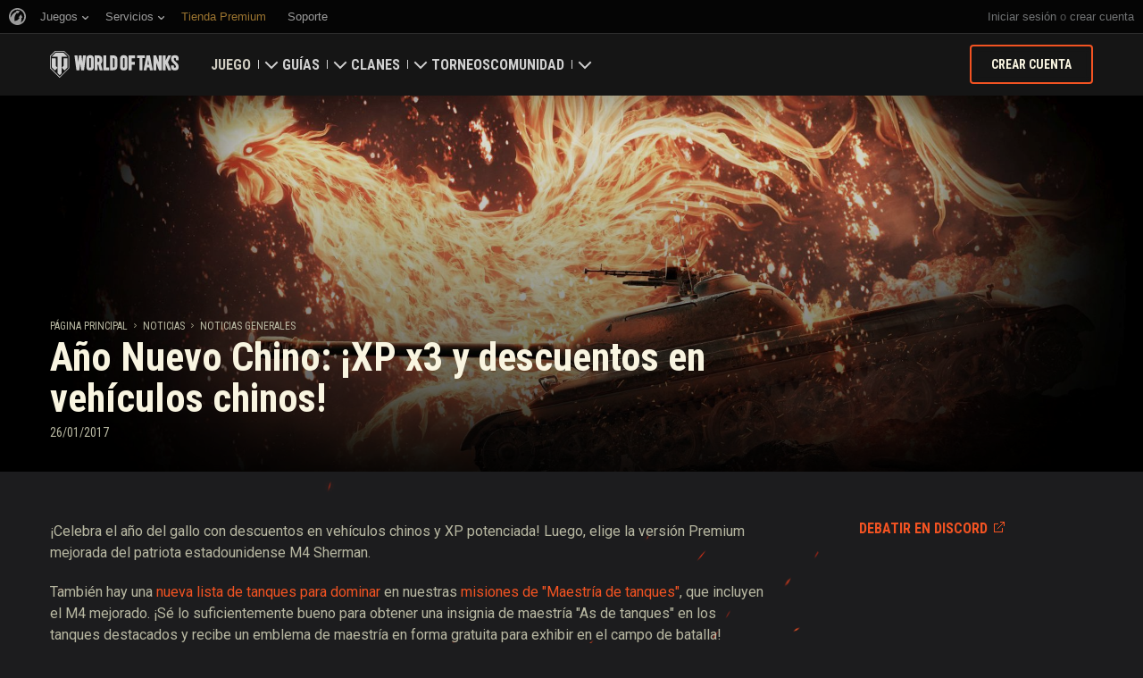

--- FILE ---
content_type: text/html; charset=utf-8
request_url: https://worldoftanks.com/es-ar/news/general-news/chinese-new-year-2017/
body_size: 13129
content:
<!DOCTYPE html>
<html lang="es-ar" data-global-crop-class="global-crop" data-sidebar-mobile-class="crop-mobile" >
<head>
    
<script>window.dataLayer = window.dataLayer || []; window.dataLayer.push({ S_Prod_Name: 'wot', S_Prod_Type: 'portal', S_Prod_Realm: 'us', S_Prod_Lang: 'es-ar', S_Prod_Lptype: 'portal' });</script>

    
        
    <script
        type="text/javascript"
        src="https://cdn.cookielaw.org/consent/a6f6b20d-7c49-4c88-909c-989b1e6591db/OtAutoBlock.js"
    ></script>
    <script
        src="https://cdn.cookielaw.org/scripttemplates/otSDKStub.js"
        data-document-language="true"
        data-domain-script="a6f6b20d-7c49-4c88-909c-989b1e6591db"
    ></script>
    
    <script>
        (function() {
            var checkId = setInterval(function() {
                if (showOneTrustSdkButton()) {
                    clearInterval(checkId);
                }
            }, 500);

            function showOneTrustSdkButton() {
                if (!window.OneTrust) {
                    return;
                }
                var onetrustLink = document.querySelector('.js-onetrust-link');
                if (!onetrustLink) {
                    return;
                }
                onetrustLink.classList.remove(onetrustLink.dataset.hiddenClass);
                return true;
            }
        })();
    </script>

    
    
    
    <!-- Google Tag Manager -->
    <script>(function(w,d,s,l,i){w[l]=w[l]||[];w[l].push({'gtm.start':
    new Date().getTime(),event:'gtm.js'});var f=d.getElementsByTagName(s)[0],
    j=d.createElement(s),dl=l!='dataLayer'?'&l='+l:'';j.async=true;j.src=
    'https://www.googletagmanager.com/gtm.js?id='+i+dl;f.parentNode.insertBefore(j,f);
    })(window,document,'script','dataLayer','GTM-58QVDL8');</script>
    <!-- End Google Tag Manager -->
    
    <!-- Google Tag Manager -->
    <script>(function(w,d,s,l,i){w[l]=w[l]||[];w[l].push({'gtm.start':
    new Date().getTime(),event:'gtm.js'});var f=d.getElementsByTagName(s)[0],
    j=d.createElement(s),dl=l!='dataLayer'?'&l='+l:'';j.async=true;j.src=
    'https://www.googletagmanager.com/gtm.js?id='+i+dl;f.parentNode.insertBefore(j,f);
    })(window,document,'script','dataLayer','GTM-5ZLQ');</script>
    <!-- End Google Tag Manager -->
    

    
    <meta http-equiv="Content-type" content="text/html; charset=utf-8" />
    <meta http-equiv="X-UA-Compatible" content="IE=edge" />
    <title>Año Nuevo Chino: ¡XP x3 y descuentos en vehículos chinos! | Noticias generales | World of Tanks</title>
        <!--[if IE]>
            <script type="text/javascript">
                window.location = '/es-ar/old-browsers/';
            </script>
        -->
        <script type="text/javascript">
            if (window.document.documentMode) {
                window.location = '/es-ar/old-browsers/';
            }
        </script>
    <link rel="icon" type="image/png" href="//na-wotp.wgcdn.co/static/6.13.1_5ba0d8/wotp_static/img/core/frontend/scss/common/img/favicon-16x16.png" sizes="16x16">
    <link rel="icon" type="image/png" href="//na-wotp.wgcdn.co/static/6.13.1_5ba0d8/wotp_static/img/core/frontend/scss/common/img/favicon-32x32.png" sizes="32x32">
    <link rel="icon" type="image/png" href="//na-wotp.wgcdn.co/static/6.13.1_5ba0d8/wotp_static/img/core/frontend/scss/common/img/favicon-96x96.png" sizes="96x96">
    <link rel="icon" type="image/png" href="//na-wotp.wgcdn.co/static/6.13.1_5ba0d8/wotp_static/img/core/frontend/scss/common/img/favicon-192x192.png" sizes="192x192">
    <link rel="apple-touch-icon" sizes="60x60" href="//na-wotp.wgcdn.co/static/6.13.1_5ba0d8/wotp_static/img/core/frontend/scss/common/img/apple-touch-icon-60x60.png">
    <link rel="apple-touch-icon" sizes="120x120" href="//na-wotp.wgcdn.co/static/6.13.1_5ba0d8/wotp_static/img/core/frontend/scss/common/img/apple-touch-icon-120x120.png">
    <link rel="apple-touch-icon" sizes="180x180" href="//na-wotp.wgcdn.co/static/6.13.1_5ba0d8/wotp_static/img/core/frontend/scss/common/img/apple-touch-icon-180x180.png">
    <link rel="mask-icon" href="//na-wotp.wgcdn.co/static/6.13.1_5ba0d8/wotp_static/img/core/frontend/scss/common/img/safari-pinned-16x16.svg" color="#474747">
    <meta name="theme-color" content="#1c1c1e">

    
        
            

            <script type="application/ld+json">
            {
                "@context": "http://schema.org",
                "@type": "ItemList",
                "itemListElement": [
                    
                        
                            {
                                "@type": "SiteNavigationElement",
                                "position": 1,
                                "name": "Juego",
                                "url": "/es-ar/game/"
                            },
                        
                    
                        
                            {
                                "@type": "SiteNavigationElement",
                                "position": 2,
                                "name": "Guías",
                                "url": "/es-ar/content/guide/"
                            },
                        
                    
                        
                            {
                                "@type": "SiteNavigationElement",
                                "position": 3,
                                "name": "Clanes",
                                "url": "/es-ar/clanwars/?link_place=wotp_link_main-menu"
                            },
                        
                    
                        
                            {
                                "@type": "SiteNavigationElement",
                                "position": 4,
                                "name": "Torneos",
                                "url": "/es-ar/tournaments/"
                            },
                        
                    
                        
                    
                        
                            {
                                "@type": "SiteNavigationElement",
                                "position": 6,
                                "name": "Comunidad",
                                "url": "/es-ar/community/"
                            }
                        
                    
                ]
            }
            </script>
        
    

    
        <link rel="sitemap" href="/sitemap.xml">
    

    
    
    <meta name="description" content="¡Además, consigue un M4 mejorado para tu garaje!" />

    <meta property="og:title" content="Año Nuevo Chino: ¡XP x3 y descuentos en vehículos chinos!"/>
    <meta property="og:description" content="¡Además, consigue un M4 mejorado para tu garaje!"/>
    <meta property="og:image:url" content="https://na-wotp.wgcdn.co/dcont/fb/image/chinese_new_year_new_thumbnail_615x346_bfMZStv.jpg"/>
    <meta name="thumbnail" content="https://na-wotp.wgcdn.co/dcont/fb/image/chinese_new_year_new_thumbnail_615x346_bfMZStv.jpg"/>
    <meta property="og:url" content="/es-ar/news/general-news/chinese-new-year-2017/"/>
    <meta property="og:site_name" content="World of Tanks"/>

    <meta name="twitter:card" content="summary_large_image"/>
    <meta name="twitter:title" content="Año Nuevo Chino: ¡XP x3 y descuentos en vehículos chinos!"/>
    <meta name="twitter:description" content="¡Además, consigue un M4 mejorado para tu garaje!"/>
    <meta name="twitter:image" content="https://na-wotp.wgcdn.co/dcont/fb/image/chinese_new_year_new_thumbnail_615x346_bfMZStv.jpg"/>
    <meta name="twitter:url" content="/es-ar/news/general-news/chinese-new-year-2017/"/>

    
        <meta content="width=device-width, initial-scale=1.0, maximum-scale=1.0, user-scalable=0" name="viewport">
    
    <meta content="unsafe-url" id="mref" name="referrer" />
    <link rel="canonical" href="https://worldoftanks.com/es-ar/news/general-news/chinese-new-year-2017/" />

    
    
    

    

    
        
    
    
    
        
            <link href="https://fonts.googleapis.com/css?family=Roboto+Condensed:400,700%7CRoboto:400,700,900&amp;subset=cyrillic,cyrillic-ext,greek,greek-ext,latin-ext,vietnamese" rel="stylesheet">
        

        <link rel="stylesheet" type="text/css" href="//na-wotp.wgcdn.co/static/6.13.1_5ba0d8/wotp_static/css/main.css" media="screen" id="screenview" />

        
    
    <link rel="stylesheet" type="text/css" href="//na-wotp.wgcdn.co/static/6.13.1_5ba0d8/wotp_static/css/page-preview.css" />


    <script>
        WG = window.WG || {};
        WG.vars = WG.vars || {};
    </script>
    
    <script>
            WG.vars.COMMON_MENU_ENABLED = true;
            WG.vars.COMMON_MENU_LOADER_TIMEOUT = 3000;
            WG.vars.COMMON_MENU_COOKIE_PATH = '/';
            WG.vars.COMMON_MENU_COOKIE_PREFIX = 'cm.options.';
    </script>
    <script async charset="utf-8" type="text/javascript" id="common_menu_loader" src="//cdn-cm.wgcdn.co/loader.min.js"
        data-service="ptl"
	data-project="wot"
	data-realm="us"
	data-language="es_AR"
	data-backend_url="//cm-us.wargaming.net"
	data-token_url="/commonmenu/token/"
	data-login_url="/auth/oid/new/"
	data-logout_url="/"
	data-registration_url="/"
	data-incomplete_profile_url="https://na.wargaming.net/personal/"
	data-content_layout_max_width="1440"
	data-user_id=""
	data-user_name=""
    ></script>
    

    <script>
    window.Settings = window.Settings || {};
    window.Settings.SITE_PATH = "/";

    wgsdk = window.wgsdk || {};
    wgsdk.vars = wgsdk.vars || {};

    wgsdk.vars.ACCOUNT_AJAX_INFO_URL = "/ajax_info/";
    wgsdk.vars.ACCOUNT_INFO_COOKIE_NAME = 'WGAI';
    wgsdk.vars.CURRENT_REQUEST_LANGUAGE = 'es-ar';
    wgsdk.vars.CURRENT_REALM = 'us';

    wgsdk.vars.DATE_DELIMITER = "/";
    wgsdk.vars.DATE_FORMAT = "dmY";
    wgsdk.vars.TIME_DELIMITER = ":";
    wgsdk.vars.THOUSAND_SEPARATOR = ".";
    wgsdk.vars.JS_TRUSTED_ROOTS = [];

    wgsdk.vars.AUTH_CONFIRMATION_URL = "/auth/oid/confirm/";



wgsdk.vars.WGCC_FE_URL = 'https://na.wargaming.net/clans/';
wgsdk.vars.WGCC_FE_CLAN_URL = 'https://na.wargaming.net/clans/wot/clan_id/?utm_campaign=wot-portal&utm_medium=link&utm_source=main-menu';


    wgsdk.vars.CLANWARS_SECOND_GLOBALMAP_INTERGATION_ENABLED = true;

</script>


    <script src="//na-wotp.wgcdn.co/static/6.13.1_5ba0d8/portal/js/plugins/jquery/jquery-2.2.4.min.js"></script>
    <script src="//na-wotp.wgcdn.co/static/6.13.1_5ba0d8/portal/js/plugins/lodash/lodash.min.js"></script>
    <script src="//na-wotp.wgcdn.co/static/6.13.1_5ba0d8/portal/js/plugins/uri/URI.min.js"></script>
    <script src="//na-wotp.wgcdn.co/static/6.13.1_5ba0d8/portal/js/plugins/amplify/amplify.core.min.js"></script>
    <script src="//na-wotp.wgcdn.co/static/6.13.1_5ba0d8/portal/js/plugins/amplify/amplify.store.min.js"></script>


<script src="//na-wotp.wgcdn.co/static/6.13.1_5ba0d8/portal/js/plugins/jquery/jquery.cookie.js"></script>

<script src="//na-wotp.wgcdn.co/static/6.13.1_5ba0d8//portal/i18n/es-ar.js"></script>
<script src="//na-wotp.wgcdn.co/static/6.13.1_5ba0d8/wgportalsdk/js/i18n_resources.js"></script>

<script src="//na-wotp.wgcdn.co/static/6.13.1_5ba0d8/portal/js/wgsdk.js"></script>
<script src="//na-wotp.wgcdn.co/static/6.13.1_5ba0d8/portal/js/wgsdk.time.js"></script>
<script src="//na-wotp.wgcdn.co/static/6.13.1_5ba0d8/portal/js/resolution_manager.js"></script>
<script src="//na-wotp.wgcdn.co/static/6.13.1_5ba0d8/portal/js/crop_manager.js"></script>
<script src="//na-wotp.wgcdn.co/static/6.13.1_5ba0d8/portal/js/page_wrapper_manager.js"></script>
<script src="//na-wotp.wgcdn.co/static/6.13.1_5ba0d8/portal/js/helper.js"></script>
<script src="//na-wotp.wgcdn.co/static/6.13.1_5ba0d8/portal/js/platform_manager.js"></script>
<script src="//na-wotp.wgcdn.co/static/6.13.1_5ba0d8/menubuilder/main_menu.js"></script>

<script src="//na-wotp.wgcdn.co/static/6.13.1_5ba0d8/portal/js/wgsdk.forms.js"></script>



<script src="//na-wotp.wgcdn.co/static/6.13.1_5ba0d8/portal/js/wgsdk.account_info.js"></script>


    <script type="text/javascript" src="//na-wotp.wgcdn.co/static/6.13.1_5ba0d8/csrf/js/csrf.js"></script>



    <script type="text/javascript">
        $(function() {
            csrf.init({
                COOKIE_NAME: "csrftoken",
                COOKIE_URL: "/set_csrf_cookie/"
            });

            window.Settings = window.Settings || {};
            window.Settings.CSRF_TOKEN = csrf.token;
        })
    </script>

<script src="//na-wotp.wgcdn.co/static/6.13.1_5ba0d8/portal/js/plugins/porthole/porthole.min.js"></script>
<script src="//na-wotp.wgcdn.co/static/6.13.1_5ba0d8/jsbase/js/scripts.js"></script>

<script>
        window.Settings.HOME_URL = "/es-ar/";
    </script>
<script type="text/javascript">
(function(window) {
    window.Settings = window.Settings || {};
    window.Settings.AuthenticationSSO = {"isAuthenticated": 0, "attemptImmediateCookie": {"name": "ptl_auth_sso_attempt_immediate", "path": "/", "domain": ".worldoftanks.com", "samesite": "none", "secure": true}, "checkIsAuthenticated": false, "signinJsonpCallbackParameter": "callback", "signinJsonpUrl": "https://na.wargaming.net/id/sso/signin/jsonp/", "signinMode": "notification"};
})(window);
</script>
<script type="text/javascript">
(function(window) {
    window.Settings = window.Settings || {};
    window.Settings.AuthenticationBase = {
        'ErrorCodeUnauthorized': 401
    };
})(window);
</script>
<script type="text/javascript">
(function(window) {
    window.Settings = window.Settings || {};
    window.Settings.AuthenticationOID = {"LogoutUrl": "/auth/notify/signout/", "LogoutErrorRedirectUrl": "/es-ar/", "OpenIdVerifyUrl": "https://worldoftanks.com/auth/oid/verify/", "OpenIdVerifyImmediateUrl": "https://worldoftanks.com/auth/oid/verify/immediate/", "OpenIdProcessStatusUrlTemplate": "/auth/oid/process/status/<%= token %>/", "OpenIdProcessTokenQueryParameter": "openid_process_token", "OpenIdTrustRootUseCurrentHost": false};
})(window);
</script>
<script type="text/javascript" charset="utf-8" src="//na-wotp.wgcdn.co/static/6.13.1_5ba0d8/authenticationoid/js/openid.js"></script>



    
        
            
    
    <script src="//na-wotp.wgcdn.co/static/6.13.1_5ba0d8/portal/js/geoip/region_widget.js"></script>
    



    
    <script>
        $(function(){
            var botPattern = '(Googlebot|Bingbot|DuckDuckBot|Baiduspider|YandexBot|facebot|ia_archiver|Google Page Speed Insights|crawler|spider|robot|facebookexternalhit|heritrix)',
                regExp = new RegExp(botPattern, 'i');

            if (navigator && !regExp.test(navigator.userAgent)) {
                new RegionWidget('challenge', '/geoip/region_widget/', 'popup');
            }
        });
    </script>
    


        
    

    
        <script>
    var PENDING_OPERATION_JAVASCRIPT_TIMEOUT = 15,
        IFRAME_PROXY = 'https://worldoftanks.com/utils/ssl_proxy/';
</script>

<script src="//na-wotp.wgcdn.co/static/6.13.1_5ba0d8/portal/js/plugins/modernizr/modernizr.js"></script>

<script src="//na-wotp.wgcdn.co/static/6.13.1_5ba0d8/portal/js/plugins/jquery/jquery.mousewheel.js"> </script>


<script src="//na-wotp.wgcdn.co/static/6.13.1_5ba0d8/common/wot_hl_common.js"></script>

<script src="//na-wotp.wgcdn.co/static/6.13.1_5ba0d8/common/tooltips.js"></script>

<script src="//na-wotp.wgcdn.co/static/6.13.1_5ba0d8/common/wg_bg_parallax.js"></script>

<script src="//na-wotp.wgcdn.co/static/6.13.1_5ba0d8/portal/js/init_cookie_referrer.js"></script>
<script src="//na-wotp.wgcdn.co/static/6.13.1_5ba0d8/portal/js/plugins/iscroll/iscroll.min.js"></script>




        
    

    

    
        <script type="text/javascript">
            var NEWBIE_LIFETIME_COOKIE_NAME = 'newbie_lifetime',
                NEWBIE_SESSION_COOKIE_NAME = 'newbie_session',
                NEWBIE_LIFETIME_COOKIE_EXPIRATION_PERIOD = 1000,
                VETERAN_COOKIE_NAME = 'uvt',
                VETERAN_COOKIE_EXPIRATION_PERIOD = 365;
        </script>
        <script type="text/javascript" src="//na-wotp.wgcdn.co/static/6.13.1_5ba0d8/portal/js/user_recognition.js"></script>
    
    

    
    
        
        
        
        
        

        <script type="application/ld+json">
            {
                "@context": "http://schema.org",
                "@type": "Article",
                "mainEntityOfPage": {
                    "@type": "WebPage",
                    "@id": "https://worldoftanks.com/es\u002Dar/news/general\u002Dnews/chinese\u002Dnew\u002Dyear\u002D2017/"
                },
                "headline": "Año Nuevo Chino: ¡XP x3 y descuentos en vehículos chinos!",
                "image": {
                    "@type": "ImageObject",
                    "url": "https://na\u002Dwotp.wgcdn.co/dcont/fb/image/chinese_new_year_new_thumbnail_615x346_bfMZStv.jpg",
                    "width": "1022",
                    "height": "360"
                },
                "datePublished": "2017-01-26T11:20:00Z",
                "author": {
                    "@type": "Organization",
                    "name": "Wargaming.NET"
                },
                "publisher": {
                    "@type": "Organization",
                    "name": "Wargaming.NET",
                    "logo": {
                        "@type": "ImageObject",
                        "url": "//na\u002Dwotp.wgcdn.co/static/6.13.1_5ba0d8/wotp_static/img/core/frontend/scss/common/blocks/footer/img/logo.svg",
                        "width": "202",
                        "height": "108"
                    }
                },
                "description": "¡Además, consigue un M4 mejorado para tu garaje!"
            }
        </script>
        <script type="application/ld+json">
            
            
    {
        "@context": "https://schema.org",
        "@type": "BreadcrumbList",
        "itemListElement":
            [
                {
                    "@type": "ListItem",
                    "position": 1,
                    "item":
                        {
                            "@id": "https://worldoftanks.com/es\u002Dar/",
                            "name": "Página Principal"
                        }
                }
                
                    ,
                    
                        {
                            "@type": "ListItem",
                            "position": 2,
                            "item":
                                {
                                    "@id": "https://worldoftanks.com/es\u002Dar/news/",
                                    "name": "Noticias"
                                }
                        }, 
                    
                        {
                            "@type": "ListItem",
                            "position": 3,
                            "item":
                                {
                                    "@id": "https://worldoftanks.com/es\u002Dar/news/general\u002Dnews/",
                                    "name": "Noticias generales"
                                }
                        }
                    
                
            ]
    }

        </script>
    

</head>

   
    <body class="reg-USA lang-es-ar" data-popup-visible="crop" data-sidebar-mobile-class="crop-mobile" data-overlay-show-class="overlay__show">

    
    
    <!-- Google Tag Manager (noscript) -->
    <noscript><iframe src="https://www.googletagmanager.com/ns.html?id=GTM-58QVDL8&S_Prod_Name=wot&S_Prod_Type=portal&S_Prod_Realm=us&S_Prod_Lang=es-ar&S_Prod_Lptype=portal"
    height="0" width="0" style="display:none;visibility:hidden"></iframe></noscript>
    <!-- End Google Tag Manager (noscript) -->
    
    <!-- Google Tag Manager (noscript) -->
    <noscript><iframe src="https://www.googletagmanager.com/ns.html?id=GTM-5ZLQ&S_Prod_Name=wot&S_Prod_Type=portal&S_Prod_Realm=us&S_Prod_Lang=es-ar&S_Prod_Lptype=portal"
    height="0" width="0" style="display:none;visibility:hidden"></iframe></noscript>
    <!-- End Google Tag Manager (noscript) -->
    


    

    

<div class="page-wrapper js-page-wrapper  " data-popup-mobile-hidden="page-wrapper__hidden">
    <div class="page-wrapper_inner">
        
        
            <div class="sparkles "></div>
        
        <div class="menus-wrapper">
            
                <div class="cm-holder js-commonmenu-holder" data-nosnippet>
                    
                        <!-- common_menu: start -->
<div id="common_menu">
    <noscript>
        <div id="common_menu_frame_wrap">
            <iframe id="common_menu_frame" src="//cm-us.wargaming.net/frame?service=ptl&project=wot&realm=us&language=es_AR&backend_url=%2F%2Fcm-us.wargaming.net&token_url=%2Fcommonmenu%2Ftoken%2F&login_url=%2Fauth%2Foid%2Fnew%2F&logout_url=%2F&registration_url=%2F&incomplete_profile_url=https%3A%2F%2Fna.wargaming.net%2Fpersonal%2F&content_layout_max_width=1440"></iframe>
        </div>
    </noscript>
</div>
<!-- common_menu: end -->


<script type="text/javascript" content="utf-8">
    if (WG.vars.COMMON_MENU_ENABLED && WG.CommonMenu) {
        WG.CommonMenu.trigger('holder_ready');
    }
</script>
    <div id="js-common-menu-fallback" class="commonmenu-fallback" data-visible-class="commonmenu-fallback__visible">
        

<script>
wgsdk.vars.DEFAULT_LANGUAGE = 'en';
wgsdk.vars.ALL_LANGUAGES = {"ru": "\u0420\u0443\u0441\u0441\u043a\u0438\u0439", "en": "English", "pl": "Polski", "de": "Deutsch", "fr": "Fran\u00e7ais", "es": "Espa\u00f1ol", "it": "Italiano", "tr": "T\u00fcrk\u00e7e", "cs": "\u010ce\u0161tina", "hu": "Magyar", "pt-br": "Portugu\u00eas", "vi": "Ti\u1ebfng Vi\u1ec7t", "zh-sg": "\u7b80\u4f53\u4e2d\u6587\uff08\u65b0\u52a0\u5761)", "zh-cn": "\u4e2d\u6587", "th": "\u0e44\u0e17\u0e22", "zh-tw": "\u7e41\u9ad4\u4e2d\u6587", "ja": "\u65e5\u672c\u8a9e", "ko": "\ud55c\uad6d\uc5b4", "es-ar": "Espa\u00f1ol \u2014 Am\u00e9rica Latina", "uk": "\u0423\u043a\u0440\u0430\u0457\u043d\u0441\u044c\u043a\u0430"};
wgsdk.vars.FRONTEND_LANGUAGES = {"en": "English", "pt-br": "Portugu\u00eas", "es-ar": "Espa\u00f1ol"};

wgsdk.vars.LANG_NAME_KEY = 'LANG_NAME_KEY';
wgsdk.vars.LANG_CODE_KEY = 'LANG-CODE-KEY';
wgsdk.vars.SPA_ID_KEY = '123456';
wgsdk.vars.NICKNAME_KEY = 'NICKNAME_KEY';
wgsdk.vars.LANG_COOKIE_NAME = 'hllang';


</script>


<script>


wgsdk.vars.REGISTRATION_URL = 'http://cpm.wargaming.net/r3fvksbt/?pub_id=cmenu_';


</script>


<ul class="commonmenu-fallback_list" id="js-sdk_top_right_menu">

    

    


    <li id="js-auth-wrapper" style="display:none">
        <span class="commonmenu-fallback_text js-common-menu-fallback-error" style="display: none;">Error al iniciar sesión.</span>
        <div class="commonmenu-fallback_loader js-common-menu-fallback-loader" style="display: none;"></div>

        <span class="commonmenu-fallback_text">
            <a class="js-auth-openid-link commonmenu-fallback_link" data-next-url="/es-ar/news/general-news/chinese-new-year-2017/" href="/auth/oid/new/?next=/es-ar/news/general-news/chinese-new-year-2017/">
            <span>Acceder</span>
            </a>

            <span class="js-registration_url" style="display: none">
                o <a href="" class="js-referer js-common-menu-fallback-register commonmenu-fallback_link" >crear una cuenta</a>
            </span>
        </span>

    </li>

    <li id="js-auth-wrapper-nickname" style="display:none">

        <span class="commonmenu-fallback_text">

            
            <a class="js-my_profile_link js-my_profile_nickname commonmenu-fallback_link" href="/es-ar/community/accounts/show/me/" data-full_link="/es-ar/community/accounts/123456-NICKNAME_KEY/">
                Mi Perfil
            </a>
            

        </span>
        <span class="commonmenu-fallback_text">
            <a href="#" class="js-auth-logout-link commonmenu-fallback_link" data-return-to="https://worldoftanks.com/es-ar/news/general-news/chinese-new-year-2017/">Salir</a>
        </span>

    </li>
</ul>
    </div>
                    
                </div>
                <script type="text/javascript" src="//na-wotp.wgcdn.co/static/6.13.1_5ba0d8/portal/js/menu_loader.js"></script>
            
            
                <nav class="nav">
    <a class="nav_item nav_item__wot" href="/">World of Tanks</a>
    
        <a class="nav_item nav_item__menu js-mobile-mainmenu-link" href="#">Menú</a>
    
</nav>


<div class="nav-wrapper  js-mainmenu-wrapper"
     data-mobile-menu-opened-class="nav-wrapper__open"
     data-mobile-menu-crop-class="mobile-menu-crop"
     data-scroll-bottom-class="nav-wrapper__bottom"
     data-scroll-bottom-initial-class="nav-wrapper__bottom-initial"
     data-scroll-top-class="nav-wrapper__top"
     data-scroll-top-initial-class="nav-wrapper__top-initial">

    <div class="nav-wrapper_holder js-nav-wrapper-holder" data-just-closed-class="nav-wrapper_holder__just-closed">
        <ul class="nav-submenu">
            <li class="js-mainmenu-item nav-submenu_item nav-submenu_item__wot" data-opened-class="nav-submenu_item__open">
                <a class="nav-submenu_link ga4_main-menu" href="/"></a>
                <div class="nav-submenu_close js-mobile-mainmenu-close-link">Cerrar</div>
            </li>
            
                
                <li class="js-mainmenu-item nav-submenu_item nav-submenu_item__active  " data-opened-class="nav-submenu_item__open">
                    
                        <div class="nav-submenu_link-wrapper js-mainmenu-arrow">
                            <a href="/es-ar/game/" class="nav-submenu_link js-mainmenu-link ga4_main-menu">Juego</a>
                            <div class="nav-submenu_delimer"></div>
                            <div class="nav-submenu_arrow"></div>
                        </div>
                        <div class="nav-detail">
                            <ul class="nav-detail_list">
                                
                                    <li class="nav-detail_item ">
                                        <a  class="nav-detail_link js-portal-menu-link-text ga4_main-menu" href="/es-ar/game/download/">Descargar ahora</a>
                                    </li>
                                
                                    <li class="nav-detail_item  nav-detail_item__active">
                                        <a  class="nav-detail_link js-portal-menu-link-text ga4_main-menu" href="/es-ar/news/">Noticias</a>
                                    </li>
                                
                                    <li class="nav-detail_item ">
                                        <a  class="nav-detail_link js-portal-menu-link-text ga4_main-menu" href="/es-ar/content/docs/release_notes/">Actualizaciones</a>
                                    </li>
                                
                                    <li class="nav-detail_item ">
                                        <a  class="nav-detail_link js-portal-menu-link-text ga4_main-menu" href="/news/general-news/referral-program-2-0-start/">Recomendar a un amigo</a>
                                    </li>
                                
                                    <li class="nav-detail_item ">
                                        <a  class="nav-detail_link js-portal-menu-link-text ga4_main-menu" href="/es-ar/tankopedia/">Tankopedia</a>
                                    </li>
                                
                                    <li class="nav-detail_item ">
                                        <a  class="nav-detail_link js-portal-menu-link-text ga4_main-menu" href="/es-ar/content/music/">Música</a>
                                    </li>
                                
                            </ul>
                        </div>
                    
                </li>
                
            
                
                <li class="js-mainmenu-item nav-submenu_item   " data-opened-class="nav-submenu_item__open">
                    
                        <div class="nav-submenu_link-wrapper js-mainmenu-arrow">
                            <a href="/es-ar/content/guide/" class="nav-submenu_link js-mainmenu-link ga4_main-menu">Guías</a>
                            <div class="nav-submenu_delimer"></div>
                            <div class="nav-submenu_arrow"></div>
                        </div>
                        <div class="nav-detail">
                            <ul class="nav-detail_list">
                                
                                    <li class="nav-detail_item ">
                                        <a  class="nav-detail_link js-portal-menu-link-text ga4_main-menu" href="/es-ar/content/guide/newcomers-guide/">Guía para recién llegados</a>
                                    </li>
                                
                                    <li class="nav-detail_item ">
                                        <a  class="nav-detail_link js-portal-menu-link-text ga4_main-menu" href="/es-ar/content/guide/general/">Guía general</a>
                                    </li>
                                
                                    <li class="nav-detail_item ">
                                        <a  class="nav-detail_link js-portal-menu-link-text ga4_main-menu" href="/es-ar/content/guide/wot_economy/">Economía del juego</a>
                                    </li>
                                
                                    <li class="nav-detail_item ">
                                        <a  class="nav-detail_link js-portal-menu-link-text ga4_main-menu" href="/es-ar/content/guide/account_security/">Seguridad de la cuenta</a>
                                    </li>
                                
                                    <li class="nav-detail_item ">
                                        <a  class="nav-detail_link js-portal-menu-link-text ga4_main-menu" href="/es-ar/content/guide/general/achievements/">Logros</a>
                                    </li>
                                
                                    <li class="nav-detail_item ">
                                        <a  class="nav-detail_link js-portal-menu-link-text ga4_main-menu" href="/es-ar/content/guide/fair_play/">Política de juego limpio</a>
                                    </li>
                                
                                    <li class="nav-detail_item ">
                                        <a  class="nav-detail_link js-portal-menu-link-text ga4_main-menu" href="/es-ar/content/guide/general/wgc_guide/">Game Center de Wargaming.net</a>
                                    </li>
                                
                                    <li class="nav-detail_item ">
                                        <a  class="nav-detail_link js-portal-menu-link-text ga4_main-menu" href="/es-ar/content/guide/twitch-drops/">Guía de drops de Twitch</a>
                                    </li>
                                
                            </ul>
                        </div>
                    
                </li>
                
            
                
                <li class="js-mainmenu-item nav-submenu_item   " data-opened-class="nav-submenu_item__open">
                    
                        <div class="nav-submenu_link-wrapper js-mainmenu-arrow">
                            <a href="/es-ar/clanwars/?link_place=wotp_link_main-menu" class="nav-submenu_link js-mainmenu-link ga4_main-menu">Clanes</a>
                            <div class="nav-submenu_delimer"></div>
                            <div class="nav-submenu_arrow"></div>
                        </div>
                        <div class="nav-detail">
                            <ul class="nav-detail_list">
                                
                                    <li class="nav-detail_item nav-detail_item__hidden js-portal-menu-clans-index-link">
                                        <a  target="_blank" rel="noopener"  class="nav-detail_link js-portal-menu-link-text ga4_main-menu" href="https://na.wargaming.net/clans/wot/?link_place=wotp_link_main-menu">Portal del clan</a>
                                    </li>
                                
                                    <li class="nav-detail_item nav-detail_item__hidden js-portal-menu-clan-link">
                                        <a  target="_blank" rel="noopener"  class="nav-detail_link js-portal-menu-link-text ga4_main-menu" href="https://na.wargaming.net/clans/wot/clan_id/?link_place=wotp_link_main-menu">Mi clan</a>
                                    </li>
                                
                                    <li class="nav-detail_item ">
                                        <a  target="_blank" rel="noopener"  class="nav-detail_link js-portal-menu-link-text ga4_main-menu" href="https://na.wargaming.net/clans/wot/leaderboards/?link_place=wotp_link_main-menu">Clasificación de Clanes</a>
                                    </li>
                                
                                    <li class="nav-detail_item ">
                                        <a  target="_blank" rel="noopener"  class="nav-detail_link js-portal-menu-link-text ga4_main-menu" href="https://na.wargaming.net/globalmap/?link_place=wotp_link_main-menu">Mapa Global</a>
                                    </li>
                                
                                    <li class="nav-detail_item ">
                                        <a  class="nav-detail_link js-portal-menu-link-text ga4_main-menu" href="/es-ar/clanwars/strongholds/">Fortaleza</a>
                                    </li>
                                
                            </ul>
                        </div>
                    
                </li>
                
            
                
                <li class="js-mainmenu-item nav-submenu_item   " data-opened-class="nav-submenu_item__open">
                    
                        <a
                            
                            href="/es-ar/tournaments/"
                            class="nav-submenu_link ga4_main-menu">
                            Torneos
                        </a>
                    
                </li>
                
            
                
            
                
                <li class="js-mainmenu-item nav-submenu_item   " data-opened-class="nav-submenu_item__open">
                    
                        <div class="nav-submenu_link-wrapper js-mainmenu-arrow">
                            <a href="/es-ar/community/" class="nav-submenu_link js-mainmenu-link ga4_main-menu">Comunidad</a>
                            <div class="nav-submenu_delimer"></div>
                            <div class="nav-submenu_arrow"></div>
                        </div>
                        <div class="nav-detail">
                            <ul class="nav-detail_list">
                                
                                    <li class="nav-detail_item ">
                                        <a  class="nav-detail_link js-portal-menu-link-text ga4_main-menu" href="/es-ar/community/accounts/show/me/">Mi perfil</a>
                                    </li>
                                
                                    <li class="nav-detail_item ">
                                        <a  class="nav-detail_link js-portal-menu-link-text ga4_main-menu" href="/es-ar/community/accounts/">Buscar jugadores</a>
                                    </li>
                                
                                    <li class="nav-detail_item ">
                                        <a  class="nav-detail_link js-portal-menu-link-text ga4_main-menu" href="/es-ar/ratings/">Clasificaciones</a>
                                    </li>
                                
                                    <li class="nav-detail_item ">
                                        <a  target="_blank" rel="noopener"  class="nav-detail_link js-portal-menu-link-text ga4_main-menu" href="https://discord.gg/world-of-tanks">Discord</a>
                                    </li>
                                
                                    <li class="nav-detail_item ">
                                        <a  target="_blank" rel="noopener"  class="nav-detail_link js-portal-menu-link-text ga4_main-menu" href="https://wgmods.net/?link_place=wotp_link_main-menu">Centro de mods</a>
                                    </li>
                                
                                    <li class="nav-detail_item ">
                                        <a  class="nav-detail_link js-portal-menu-link-text ga4_main-menu" href="/es-ar/media/">Media</a>
                                    </li>
                                
                                    <li class="nav-detail_item ">
                                        <a  class="nav-detail_link js-portal-menu-link-text ga4_main-menu" href="/es-ar/content/contributors/">Contribuyentes de la comunidad</a>
                                    </li>
                                
                            </ul>
                        </div>
                    
                </li>
                
            
        </ul>
        <div class="nav-wrapper_side-container">
            
                
                    <div class="nav-wrapper_buttons js-menu-side-button" data-hidden-class="nav-wrapper_buttons__hidden">
                        
                            
                                <div class="nav-wrapper_side-button js-menu-side-button-wrapper-desktop" style="display: flex;">
                                    <a class="big-button big-button__small big-button__secondary js-referer js-menu-side-button-register ga4_main-menu" href="http://red.wargaming.net/r3fvksbt/" data-secondary-class="big-button__secondary">
                                        <span class="big-button_text">Crear cuenta</span>
                                    </a>
                                </div>
                            
                            
                                <div class="nav-wrapper_side-button js-menu-side-button-wrapper-mobile">
                                    <a class="big-button big-button__small big-button__secondary js-referer js-menu-side-button-register ga4_main-menu" href="http://red.wargaming.net/r3fvksbt/">
                                        <span class="big-button_text">Crear cuenta</span>
                                    </a>
                                </div>
                            
                        
                    </div>
                
            
        </div>
    </div>
</div>
            
        </div>

        <div class="content-wrapper  ">
            
            
                
    
    
                

    <script src="//na-wotp.wgcdn.co/static/6.13.1_5ba0d8/portal/js/plugins/knockout-3.4.2.js"></script>
    <script src="//na-wotp.wgcdn.co/static/6.13.1_5ba0d8/portal/js/plugins/spin/spin2.js"></script>
    <script src="//na-wotp.wgcdn.co/static/6.13.1_5ba0d8/portal/js/wg_ko_bindings.js"></script>
    <script src="//na-wotp.wgcdn.co/static/6.13.1_5ba0d8/portal/js/plugins/hammer/hammer.min.js"></script>

    <script src="//na-wotp.wgcdn.co/static/6.13.1_5ba0d8/portal/js/plugins/portal_article_updates_storage/portal_article_updates_storage.js"></script>
    <script src="//na-wotp.wgcdn.co/static/6.13.1_5ba0d8/related_content/js/related.ko.js"></script>
    <script src="//na-wotp.wgcdn.co/static/6.13.1_5ba0d8/related_content/js/related_with_updates.ko.js"></script>

    <script type="text/javascript">
        var PORTALNEWS_PREVNEXT_URL = '/es-ar/news/prevnext/6451/';
    </script>

                
                

    

    
        
        <header class="header header__no-content header__no-bottom-indent js-header">
            <div class="header_parallax-wrapper js-parallax-container">
                <span class="header_background js-parallax" style="background-image: url('//na-wotp.wgcdn.co/dcont/fb/image/chinesenewyear_1920x900_t0GrgAc.jpg');"></span>
                <span class="header_overlay js-parallax-overlay"></span>
            </div>
            <div class="event-wrapper event-wrapper__indent-left">
                <div class="event-wrapper_inner event-wrapper_inner__indent-left">
                    
    <ul class="breadcrumbs">
    <li class="breadcrumbs_item">
        <a class="breadcrumbs_link" href="/es-ar/">Página Principal</a>
    </li>
    <li class="breadcrumbs_item">
        <a class="breadcrumbs_link" href="/es-ar/news/">Noticias</a>
    </li>
    <li class="breadcrumbs_item">
        <a class="breadcrumbs_link" href="/es-ar/news/general-news/">Noticias generales</a>
    </li>
</ul>

                    
    <div class="header-inner">
        <h1 class="header-inner_title">Año Nuevo Chino: ¡XP x3 y descuentos en vehículos chinos!</h1>
        <time class="header-inner_date js-relative-datetime-hm-format" data-timestamp="1485429600.0" datetime="2017-01-26 11:20:00">&nbsp;</time>
    </div>

                </div>
            </div>
        </header>
    

    <div class="article-box  js-article-box">
        <div class="article-box_wrapper">
            <div class="article-box_inner">
                <aside class="sidebar-right js-sidebar-right">
                    <div class="sidebar-right_holder">
                        <div class="sidebar-right_inner sidebar-right_inner__indent-bottom js-sidebar-inner">
                            
                            
    
        <div class="sidebar-right_more">
            <a href="https://discord.gg/wotlatam" target="_blank" rel="noopener"
               class="link-more link-more__external">Debatir en Discord</a>
        </div>
    

                            
    <div class="js-side-list">
        
    </div>

                        </div>
                    </div>
                </aside>

                <div class="article-box_holder">
                    <article class="article-wrapper js-article">
                        
                            <div class="widget-wrapper">
    
    <div class="user-generated js-user-generated js-ugc-widget-127771"><p>¡Celebra el año del gallo con descuentos en vehículos chinos y XP potenciada! Luego, elige la versión Premium mejorada del patriota estadounidense M4 Sherman.</p>
<p>También hay una <a href="#3a">nueva lista de tanques para dominar</a> en nuestras <a href="#3">misiones de "Maestría de tanques"</a>, que incluyen el M4 mejorado. ¡Sé lo suficientemente bueno para obtener una insignia de maestría "As de tanques" en los tanques destacados y recibe un emblema de maestría en forma gratuita para exhibir en el campo de batalla! </p>
<h3 style="text-align: center;"><a href="#1">Paquetes del M4 mejorado</a> | <a href="#2">Evento del Año Nuevo Chino</a> | <a href="#3">Misiones de maestría</a></h3>
<hr />
<table class="t-table"style=";margin: auto;"border="0"align="center">
<tbody>
<tr><th style="text-align: center;"colspan="2"rowspan="1"align="center">
<h2><strong><span style="color: #ffcc99;"><a id="1"name="1"></a>Paquetes del M4 mejorado</span><br /></strong></h2>
<h4><span style="color: #ffcc00;"><strong>Disponible a partir del 26 de enero a las </strong>03:20 PT/06:20 ET</span><br /><span style="color: #ff9900;">Finaliza el 6 de febrero a las 03:20 PT/06:20 ET</span></h4>
</th></tr>
<tr>
<td>
<h3 style="text-align: center;">$9,99<a href="http://bit.ly/tankprepkit"target="_blank"><br /></a><a href="https://na.wargaming.net/shop/wot/specials/2098/"target="_blank">M4 mejorado</a></h3>
<p style="text-align: center;"><a href="https://na.wargaming.net/shop/wot/specials/2098/"><img dir="false"style="margin: 0px;"src="//static-ptl-us.gcdn.co/dcont/fb/image/m4improved.png"alt=""width="100%"height="NaN" /></a>
<a 
    class="cta-button ga4_wysiwyg"
    
        href="https://na.wargaming.net/shop/wot/specials/2098/"
        rel="noopener"
        target="_blank"
    
    
>
    
    <span class="cta-button_text"><span style="color: #ffffff;"><a href="https://na.wargaming.net/shop/wot/specials/2098/"><span style="color: #ffffff;">Compra ahora</span></a></span></span>
</a> <a href="https://na.wargaming.net/shop/wot/specials/1815/"> </a></p>
</td>
<td style="vertical-align: middle;">
<ul>
<li>

    

    
    
        
            
        
    

    <a class="content-tank" href="/es-ar/tankopedia/12577-A78_M4_Improved/">
        <span class="content-tank_wrapper">
            <img class="content-tank_img" src="//na-wotp.wgcdn.co/static/6.13.1_5ba0d8/wotp_static/img/core/frontend/scss/common/components/widgets/content-tank/img/usa.png" alt="">
        </span>
        <span class="content-tank_wrapper">
            <span class="content-tank_vehicle content-tank_vehicle__gold-mediumtank"></span>
        </span>
        <span class="content-tank_wrapper">
             <span class="content-tank_level content-tank_level__gold">V</span>
        </span>
        <span class="content-tank_wrapper">
            
                <img class="content-tank_shape" src="//na-wotp.wgcdn.co/dcont/tankopedia_images/a78_m4_improved/a78_m4_improved_icon.svg">
            
        </span>
        <span class="content-tank_wrapper">
            <span class="content-tank_name content-tank_name__gold">M4 Improved</span>
        </span>
        
    </a>
</li>
<li><img dir="false"style="vertical-align: middle; margin-right: 5px; margin-left: 5px;"src="https://worldoftanks.com/dcont/fb/news/icons/hangar_slots.png"alt=""width="25"height="25" />1 espacio de garaje</li>
</ul>
</td>
</tr>
<tr>
<td>
<h3 style="text-align: center;">$29,99<a href="http://bit.ly/tankprepkit"target="_blank"><br /></a><a href="https://na.wargaming.net/shop/wot/specials/3445/">M4 mejorado definitivo</a></h3>
<p style="text-align: center;"><a href="https://na.wargaming.net/shop/wot/specials/3445/"><img dir="false"src="//static-ptl-us.gcdn.co/dcont/fb/image/m4improved.png"alt=""width="100%"height="NaN" /></a><br />
<a 
    class="cta-button ga4_wysiwyg"
    
        href="https://na.wargaming.net/shop/wot/specials/3445/"
        rel="noopener"
        target="_blank"
    
    
>
    
    <span class="cta-button_text"><span style="color: #ffffff;"><a href="https://na.wargaming.net/shop/wot/specials/3445/"><span style="color: #ffffff;">Compra ahora</span></a></span></span>
</a>  </p>
</td>
<td style="vertical-align: middle;">
<ul>
<li>

    

    
    
        
            
        
    

    <a class="content-tank" href="/es-ar/tankopedia/12577-A78_M4_Improved/">
        <span class="content-tank_wrapper">
            <img class="content-tank_img" src="//na-wotp.wgcdn.co/static/6.13.1_5ba0d8/wotp_static/img/core/frontend/scss/common/components/widgets/content-tank/img/usa.png" alt="">
        </span>
        <span class="content-tank_wrapper">
            <span class="content-tank_vehicle content-tank_vehicle__gold-mediumtank"></span>
        </span>
        <span class="content-tank_wrapper">
             <span class="content-tank_level content-tank_level__gold">V</span>
        </span>
        <span class="content-tank_wrapper">
            
                <img class="content-tank_shape" src="//na-wotp.wgcdn.co/dcont/tankopedia_images/a78_m4_improved/a78_m4_improved_icon.svg">
            
        </span>
        <span class="content-tank_wrapper">
            <span class="content-tank_name content-tank_name__gold">M4 Improved</span>
        </span>
        
    </a>
</li>
<li><img dir="false"src="https://worldoftanks.com/dcont/fb/news/icons/hangar_slots.png"alt=""width="25"height="25" /> 1 espacio de garaje </li>
<li><img style="vertical-align: middle; margin-right: 5px; margin-left: 5px;"src="//static-ptl-us.gcdn.co/dcont/fb/news/tank_of_the_month/jagdpanther/ventilation.png"alt=""width="25"height="25" /> 1 ventilación mejorada</li>
<li><img dir="false"style="vertical-align: middle; margin-right: 5px; margin-left: 5px;"src="//static-ptl-us.gcdn.co/dcont/fb/image/tmb/coatedoptics_25x.png"alt=""width="25"height="25" /> 1 óptica revestida</li>
<li><img dir="false"style="vertical-align: middle; margin-right: 5px; margin-left: 5px;"src="https://static-ptl-us.gcdn.co/dcont/fb/news/tank_of_the_month/jagdpanther/rammer.png"alt=""width="25"height="25" /> 1 barra de carga de cañón</li>
<li><span class="currency currency__gold">2.500</span> </li>
</ul>
<h4><strong><span style="line-height: 14.4px; color: #ffcc00; background-color: initial;">+GRATIS</span></strong></h4>
<ul>
<li><span class="currency currency__silver">500.000</span> </li>
</ul>
</td>
</tr>
</tbody>
</table>
<hr />
<table class="t-table"style="width: 75%; margin: auto;"border="0"align="center">
<tbody>
<tr><th style="width: 33%;"colspan="6"rowspan="1">
<h2 style="text-align: center;"><span style="color: #ffcc99;"><strong><a id="2"name="2"></a>Año Nuevo Chino</strong></span></h2>
<h4 style="text-align: center;"><span style="color: #ffcc00;"><strong>Comienza el </strong>27 de enero a las 03:20 PT/06:20 ET</span><br /><span style="color: #ff9900;"><strong>Finaliza el </strong>30 de enero a las 03:20 PT/06:20 ET</span></h4>
</th></tr>
<tr>
<td id=""dir=""lang=""style="width: 50%;"colspan="1"rowspan="1"scope=""align=""valign="">
<h1 style="text-align: center;"><span style="color: #ffcc99;"><strong><br /><img dir="false"style="vertical-align: middle; margin-right: 5px; margin-left: 5px;"src="//static-ptl-us.gcdn.co/dcont/fb/image/xpiconbig.png"alt=""width="25"height="25" />XP x3<img dir="false"style="vertical-align: middle; margin-right: 5px; margin-left: 5px;"src="//static-ptl-us.gcdn.co/dcont/fb/image/xpiconbig.png"alt=""width="25"height="25" /></strong></span></h1>
<p style="text-align: center;">Primeras victorias diarias</p>
</td>
<td id=""dir=""lang=""colspan="1"rowspan="1"scope=""align=""valign="">
<h1 style="text-align: left;"><sub><sup><img style="margin: 0px 5px 0px 5px; float: right;"src="//static-ptl-us.gcdn.co/dcont/fb/news/icons/crew_training.png"alt=""width="25"height="25" /></sup></sub><span style="color: #ffcc99;"><sub><sup><span style="color: #ffffff;">(Re)entrenamiento de tripulación</span></sup></sub><br />50% de descuento<br /></span></h1>
<p style="text-align: center;">Precio en oro y créditos</p>
</td>
</tr>
<tr>
<td id=""dir=""lang=""colspan="2"rowspan="1"scope=""align=""valign="">
<h1 style="text-align: left;"><sub><sup><img style="margin: 0px 5px 0px 5px; float: right;"src="//static-ptl-us.gcdn.co/dcont/fb/news/interactive_special_art/china.png"alt=""width="25"height="25" /></sup></sub><span style="color: #ffcc99;"><sub><sup><span style="color: #ffffff;">Vehículos regulares chinos<br />Niveles II a V<br /></span></sup></sub>50% de descuento<sub><sup><span style="color: #ffffff;"><br /></span></sup></sub></span>Niveles VI y VII<br /><span style="color: #ffcc99;">30% de descuento</span><sub><sup><span style="color: #ffffff;"><br /></span></sup></sub>Niveles VIII a X<br /><span style="color: #ffcc99;">15% de descuento</span><sub><sup><span style="color: #ffffff;"><br /></span></sup></sub></h1>
<p style="text-align: center;">Precio en créditos</p>
</td>
</tr>
</tbody>
</table>
<hr />
<table class="t-table"style="width: 100%;"border="0">
<tbody>
<tr><th style="width: 33%;"colspan="1"rowspan="1">
<h1 style="text-align: center;"><strong><a id="3"name="3"></a>Misiones de maestría en tanques</strong></h1>
<h4 style="text-align: center;"><span style="color: #ffcc00;"><strong>Comienza el </strong>27 de enero a las 03:20 PT/06:20 ET</span><br /><span style="color: #ff9900;"><strong>Finaliza el </strong>6 de febrero a las 03:20 PT/06:20 ET</span></h4>
</th></tr>
<tr>
<td>
<ul>
<li>
<p><span style="color: #ffcc99;"><strong><a id="3a"name="3a"></a><img dir="false"style="vertical-align: middle; margin-right: 5px; margin-left: 5px;"src="https://worldoftanks.eu/dcont/fb/image/ace_tanker.png"alt=""width="25"height="25" />"Maestría del MT-25"<br /></strong></span> Consigue la insignia de maestría "As de tanques" en el<em><em><em> </em></em></em>

    

    
    
        
            
        
    

    <a class="content-tank" href="/es-ar/tankopedia/16641-R101_MT25/">
        <span class="content-tank_wrapper">
            <img class="content-tank_img" src="//na-wotp.wgcdn.co/static/6.13.1_5ba0d8/wotp_static/img/core/frontend/scss/common/components/widgets/content-tank/img/ussr.png" alt="">
        </span>
        <span class="content-tank_wrapper">
            <span class="content-tank_vehicle content-tank_vehicle__lighttank"></span>
        </span>
        <span class="content-tank_wrapper">
             <span class="content-tank_level ">VI</span>
        </span>
        <span class="content-tank_wrapper">
            
                <img class="content-tank_shape" src="//na-wotp.wgcdn.co/dcont/tankopedia_images/r101_mt25/r101_mt25_icon.svg">
            
        </span>
        <span class="content-tank_wrapper">
            <span class="content-tank_name ">MT-25</span>
        </span>
        
    </a>
<em><em> </em></em></p>
</li>
<li>
<p><span style="color: #ffcc99;"><strong><img dir="false"style="vertical-align: middle; margin-right: 5px; margin-left: 5px;"src="https://worldoftanks.eu/dcont/fb/image/ace_tanker.png"alt=""width="25"height="25" />"Maestría del T54E1"</strong></span> <br />Consigue la insignia de maestría "As de tanques" en el 

    

    
    
        
            
        
    

    <a class="content-tank" href="/es-ar/tankopedia/15393-A89_T54E1/">
        <span class="content-tank_wrapper">
            <img class="content-tank_img" src="//na-wotp.wgcdn.co/static/6.13.1_5ba0d8/wotp_static/img/core/frontend/scss/common/components/widgets/content-tank/img/usa.png" alt="">
        </span>
        <span class="content-tank_wrapper">
            <span class="content-tank_vehicle content-tank_vehicle__heavytank"></span>
        </span>
        <span class="content-tank_wrapper">
             <span class="content-tank_level ">IX</span>
        </span>
        <span class="content-tank_wrapper">
            
                <img class="content-tank_shape" src="//na-wotp.wgcdn.co/dcont/tankopedia_images/a89_t54e1/a89_t54e1_icon.svg">
            
        </span>
        <span class="content-tank_wrapper">
            <span class="content-tank_name ">T54E1</span>
        </span>
        
    </a>
 </p>
</li>
<li>
<p><span style="color: #ffcc99;"><strong><img dir="false"style="vertical-align: middle; margin-right: 5px; margin-left: 5px;"src="https://worldoftanks.eu/dcont/fb/image/ace_tanker.png"alt=""width="25"height="25" />"Maestría del 113"</strong></span> <br />Consigue la insignia de maestría "As de tanques" en el 

    

    
    
        
            
        
    

    <a class="content-tank" href="/es-ar/tankopedia/5425-Ch22_113/">
        <span class="content-tank_wrapper">
            <img class="content-tank_img" src="//na-wotp.wgcdn.co/static/6.13.1_5ba0d8/wotp_static/img/core/frontend/scss/common/components/widgets/content-tank/img/china.png" alt="">
        </span>
        <span class="content-tank_wrapper">
            <span class="content-tank_vehicle content-tank_vehicle__heavytank"></span>
        </span>
        <span class="content-tank_wrapper">
             <span class="content-tank_level ">X</span>
        </span>
        <span class="content-tank_wrapper">
            
                <img class="content-tank_shape" src="//na-wotp.wgcdn.co/dcont/tankopedia_images/ch22_113/ch22_113_icon.svg">
            
        </span>
        <span class="content-tank_wrapper">
            <span class="content-tank_name ">113</span>
        </span>
        
    </a>
 </p>
</li>
<li>
<p><span style="color: #ffcc99;"><strong><img dir="false"style="vertical-align: middle; margin-right: 5px; margin-left: 5px;"src="https://worldoftanks.eu/dcont/fb/image/ace_tanker.png"alt=""width="25"height="25" />"Maestría del AMX AC mle. 46"</strong></span> <br />Consigue la insignia de maestría "As de tanques" en el 

    

    
    
        
            
        
    

    <a class="content-tank" href="/es-ar/tankopedia/10817-F35_AMX_AC_Mle1946/">
        <span class="content-tank_wrapper">
            <img class="content-tank_img" src="//na-wotp.wgcdn.co/static/6.13.1_5ba0d8/wotp_static/img/core/frontend/scss/common/components/widgets/content-tank/img/france.png" alt="">
        </span>
        <span class="content-tank_wrapper">
            <span class="content-tank_vehicle content-tank_vehicle__at-spg"></span>
        </span>
        <span class="content-tank_wrapper">
             <span class="content-tank_level ">VII</span>
        </span>
        <span class="content-tank_wrapper">
            
                <img class="content-tank_shape" src="//na-wotp.wgcdn.co/dcont/tankopedia_images/f35_amx_ac_mle1946/f35_amx_ac_mle1946_icon.svg">
            
        </span>
        <span class="content-tank_wrapper">
            <span class="content-tank_name ">AMX AC mle. 46</span>
        </span>
        
    </a>
 </p>
</li>
<li>
<p><span style="color: #ffcc99;"><strong><img dir="false"style="vertical-align: middle; margin-right: 5px; margin-left: 5px;"src="https://worldoftanks.eu/dcont/fb/image/ace_tanker.png"alt=""width="25"height="25" />"Maestría del M4 mejorado"</strong></span> <br />Consigue la insignia de maestría "As de tanques" en el 

    

    
    
        
            
        
    

    <a class="content-tank" href="/es-ar/tankopedia/12577-A78_M4_Improved/">
        <span class="content-tank_wrapper">
            <img class="content-tank_img" src="//na-wotp.wgcdn.co/static/6.13.1_5ba0d8/wotp_static/img/core/frontend/scss/common/components/widgets/content-tank/img/usa.png" alt="">
        </span>
        <span class="content-tank_wrapper">
            <span class="content-tank_vehicle content-tank_vehicle__gold-mediumtank"></span>
        </span>
        <span class="content-tank_wrapper">
             <span class="content-tank_level content-tank_level__gold">V</span>
        </span>
        <span class="content-tank_wrapper">
            
                <img class="content-tank_shape" src="//na-wotp.wgcdn.co/dcont/tankopedia_images/a78_m4_improved/a78_m4_improved_icon.svg">
            
        </span>
        <span class="content-tank_wrapper">
            <span class="content-tank_name content-tank_name__gold">M4 Improved</span>
        </span>
        
    </a>
 </p>
</li>
</ul>
<div class="mceTmpl">
<div class="b-message-info">
<p><strong>Insignia de maestría "As de tanques": </strong>Consigue más experiencia de base en una batalla que el promedio más alto de experiencia del 99% de todos los jugadores que hayan utilizado el mismo tanque en los últimos siete días.</p>
</div>
</div>
<p> </p>
<h4 style="text-align: center;"><strong><span style="color: #ffcc00;">P:</span> <span>¿Dónde encuentro los requisitos de la misión?</span></strong></h4>
<h5 style="text-align: center;"><span><span style="color: #ffcc00;"><strong>R:</strong></span> Ve</span> a tu garaje y haz clic en la ficha "Misiones", ubicada justo arriba de tu tripulación:</h5>
<h5><img dir="false"style="display: block; margin-left: auto; margin-right: auto;"src="//static-ptl-us.gcdn.co/dcont/fb/image/tmb/mission_how-to_300x.jpg"alt=""width="40%"height="NaN" /></h5>
<h4 style="text-align: center;"><strong>¡Si todavía tienes dudas, consulta nuestra <a href="/content/guide/general/how-to-mission/"target="_blank">guía útil</a>!</strong></h4>
</td>
</tr>
</tbody>
</table>
<p> </p></div>
    <script> 
        (function($, IScroll) {
            var widgetId = '127771',
                widgetSelector = '.js-ugc-widget-' + widgetId;

            $(widgetSelector + ' table').each(function() {
                var $table = $(this),
                    $wrapper = $('<div>', {'class': 'inline-table js-inline-table-wrapper'});

                if ($table.data('customscrollinitialized')) {
                    return;
                }

                $table.wrapAll($wrapper);

                $wrapper = $table.parent();

                $wrapper.on('dragstart', function(e) {
                    e.preventDefault();
                });

                $wrapper.data('iscroll', new IScroll($wrapper.get(0), {
                    mouseWheel: true,
                    preventDefault: false,
                    eventPassthrough: true,
                    scrollX: true,
                    scrollY: false,
                    scrollbars: 'custom',
                    scrollOnlyByHorizontalMouseWheel: true,
                    mouseWheelPreventDefault: false,
                    resizeScrollbars: true,
                    click: true,
                    interactiveScrollbars: true
                }));

                $table.data('customscrollinitialized', true);
            });

            $(window).one('load', function() {
                $(widgetSelector + ' .js-inline-table-wrapper').each(function() {
                    var iScrollInstance = $(this).data('iscroll');

                    if (iScrollInstance) {
                        iScrollInstance.refresh();
                    }
                });
            });
        })(jQuery, IScroll);
    </script>
</div>
                        
                    </article>

                    <div class="article-wrapper article-wrapper__bottom">
                        
    
        <p class="article-box_discord-link-wrapper">
            <a href="https://discord.gg/wotlatam" target="_blank" rel="noopener"
                class="link-more link-more__external link-more__big">Debatir en Discord</a>
        </p>
    

                        
    <nav class="pagination js-pagination">
    <div class="pagination_item pagination_item__prev">
        <a href="#" class="pagination_link js-pagination-prev-link pagination_link__disabled" data-tab-title="Anterior" data-link-disabled-class="pagination_link__disabled">Artículo previo de noticias</a>
    </div>

    <div class="pagination_item pagination_item__current"><span class="pagination_link">Noticias generales</span></div>

    <div class="pagination_item pagination_item__next">
        <a href="#" class="pagination_link js-pagination-next-link pagination_link__disabled" data-tab-title="Siguiente" data-link-disabled-class="pagination_link__disabled">Artículo de noticias siguiente</a>
    </div>
</nav>

                    </div>
                </div>
            </div>
        </div>
    </div>

    

    


            

            
    
    <div class="wrapper-button-top js-button-to-top"
     data-show-button-class="wrapper-button-top__show"
     data-show-transform-button-class="wrapper-button-top__show-transform"
     data-at-bottom-class="wrapper-button-top__at-bottom">

    <div class="wrapper-button-top_inner">
        <button class="button-top">Arriba</button>
    </div>
</div>
<script type="text/javascript" src="//na-wotp.wgcdn.co/static/6.13.1_5ba0d8/portal/js/button_to_top.js"></script>
<script>
    $(function() {
        if (typeof BackToTop === 'function') {
            new BackToTop({
                container: '.js-button-to-top',
                gaEventCategory: 'News'
            });
        }
    });
</script>

        </div>

        
            

<div class="footer js-footer">
    <div class="footer_holder">

        
            
                
                
                    <div class="footer_social">
                        
                            <a
                                href="https://www.facebook.com/WorldOfTanks.LATAM/"
                                class="footer_social-item footer_social-item__fb ga4_footer"
                                target="_blank"
                                rel="noopener"
                            >
                                
                            </a>
                        
                            <a
                                href="https://www.youtube.com/@WorldOfTanksOfficialChannel"
                                class="footer_social-item footer_social-item__yt ga4_footer"
                                target="_blank"
                                rel="noopener"
                            >
                                
                            </a>
                        
                            <a
                                href="https://www.twitch.tv/worldoftankslatam"
                                class="footer_social-item footer_social-item__twitch ga4_footer"
                                target="_blank"
                                rel="noopener"
                            >
                                
                            </a>
                        
                            <a
                                href="https://www.instagram.com/worldoftanks_official/"
                                class="footer_social-item footer_social-item__ig ga4_footer"
                                target="_blank"
                                rel="noopener"
                            >
                                
                            </a>
                        
                            <a
                                href="https://discord.gg/tnTt2Dp"
                                class="footer_social-item footer_social-item__ds ga4_footer"
                                target="_blank"
                                rel="noopener"
                            >
                                
                            </a>
                        
                    </div>
                
            
        

        <div class="footer_upper">
            
                <a class="change-region js-change-region" data-lang-class-prefix="change-region__" href="#" data-opened-class="change-region__open"></a>
                <div class="region-selector js-region-selector" data-opened-class="region-selector__open">
    <div class="region-selector_holder">
        <button class="region-selector_close js-close-region"></button>
        <div class="region-selector_title">Selecciona una región</div>
        <div class="region-selector_subtitle">Seleccionar otra región puede afectar el contenido del sitio web.</div>
        <div class="region-selector_regions">
            
            
            

            
                <div>
                    <div class="region-selector_region-name">Europa:</div>
                    <div class="region-selector_languages">
                        
                            
                            
                            
                                
                            
                            <a
                                class="region-selector_language ga4_footer"
                                data-region-name="Europa"
                                 href="//worldoftanks.eu/set_language/cs/?next=worldoftanks.eu"
                            >Čeština</a>
                        
                            
                            
                            
                                
                            
                            <a
                                class="region-selector_language ga4_footer"
                                data-region-name="Europa"
                                 href="//worldoftanks.eu/set_language/de/?next=worldoftanks.eu"
                            >Deutsch</a>
                        
                            
                            
                            
                                
                            
                            <a
                                class="region-selector_language ga4_footer"
                                data-region-name="Europa"
                                 href="//worldoftanks.eu/set_language/en/?next=worldoftanks.eu"
                            >English</a>
                        
                            
                            
                            
                                
                            
                            <a
                                class="region-selector_language ga4_footer"
                                data-region-name="Europa"
                                 href="//worldoftanks.eu/set_language/es/?next=worldoftanks.eu"
                            >Español</a>
                        
                            
                            
                            
                                
                            
                            <a
                                class="region-selector_language ga4_footer"
                                data-region-name="Europa"
                                 href="//worldoftanks.eu/set_language/fr/?next=worldoftanks.eu"
                            >Français</a>
                        
                            
                            
                            
                                
                            
                            <a
                                class="region-selector_language ga4_footer"
                                data-region-name="Europa"
                                 href="//worldoftanks.eu/set_language/it/?next=worldoftanks.eu"
                            >Italiano</a>
                        
                            
                            
                            
                                
                            
                            <a
                                class="region-selector_language ga4_footer"
                                data-region-name="Europa"
                                 href="//worldoftanks.eu/set_language/hu/?next=worldoftanks.eu"
                            >Magyar</a>
                        
                            
                            
                            
                                
                            
                            <a
                                class="region-selector_language ga4_footer"
                                data-region-name="Europa"
                                 href="//worldoftanks.eu/set_language/pl/?next=worldoftanks.eu"
                            >Polski</a>
                        
                            
                            
                            
                                
                            
                            <a
                                class="region-selector_language ga4_footer"
                                data-region-name="Europa"
                                 href="//worldoftanks.eu/set_language/ru/?next=worldoftanks.eu"
                            >Русский</a>
                        
                            
                            
                            
                                
                            
                            <a
                                class="region-selector_language ga4_footer"
                                data-region-name="Europa"
                                 href="//worldoftanks.eu/set_language/tr/?next=worldoftanks.eu"
                            >Türkçe</a>
                        
                            
                            
                            
                                
                            
                            <a
                                class="region-selector_language ga4_footer"
                                data-region-name="Europa"
                                 href="//worldoftanks.eu/set_language/uk/?next=worldoftanks.eu"
                            >Українська</a>
                        
                    </div>
                </div>
            
                <div>
                    <div class="region-selector_region-name">Américas:</div>
                    <div class="region-selector_languages">
                        
                            
                            
                            
                            <a
                                class="region-selector_language ga4_footer"
                                data-region-name="Américas"
                                 href="/set_language/en/"
                            >English</a>
                        
                            
                            
                            
                            <a
                                class="region-selector_language region-selector_language__current js-current-region ga4_footer"
                                data-region-name="Américas"
                                
                            >Español — América Latina</a>
                        
                            
                            
                            
                            <a
                                class="region-selector_language ga4_footer"
                                data-region-name="Américas"
                                 href="/set_language/pt-br/"
                            >Português</a>
                        
                    </div>
                </div>
            
                <div>
                    <div class="region-selector_region-name">Asia:</div>
                    <div class="region-selector_languages">
                        
                            
                            
                            
                                
                            
                            <a
                                class="region-selector_language ga4_footer"
                                data-region-name="Asia"
                                 href="//worldoftanks.asia/set_language/en/?next=worldoftanks.asia"
                            >English</a>
                        
                            
                            
                            
                                
                            
                            <a
                                class="region-selector_language ga4_footer"
                                data-region-name="Asia"
                                 href="//worldoftanks.asia/set_language/ja/?next=worldoftanks.asia"
                            >日本語</a>
                        
                            
                            
                            
                                
                            
                            <a
                                class="region-selector_language ga4_footer"
                                data-region-name="Asia"
                                 href="//worldoftanks.asia/set_language/ko/?next=worldoftanks.asia"
                            >한국어</a>
                        
                            
                            
                            
                                
                            
                            <a
                                class="region-selector_language ga4_footer"
                                data-region-name="Asia"
                                 href="//worldoftanks.asia/set_language/th/?next=worldoftanks.asia"
                            >ไทย</a>
                        
                            
                            
                            
                                
                            
                            <a
                                class="region-selector_language ga4_footer"
                                data-region-name="Asia"
                                 href="//worldoftanks.asia/set_language/zh-sg/?next=worldoftanks.asia"
                            >简体中文（新加坡)</a>
                        
                            
                            
                            
                                
                            
                            <a
                                class="region-selector_language ga4_footer"
                                data-region-name="Asia"
                                 href="//worldoftanks.asia/set_language/zh-tw/?next=worldoftanks.asia"
                            >繁體中文</a>
                        
                            
                            
                            
                                
                            
                            <a
                                class="region-selector_language ga4_footer"
                                data-region-name="Asia"
                                 href="//worldoftanks.asia/set_language/vi/?next=worldoftanks.asia"
                            >Tiếng Việt</a>
                        
                    </div>
                </div>
            
        </div>
    </div>
</div>
                <script src="//na-wotp.wgcdn.co/static/6.13.1_5ba0d8//portal/js/region_footer.js"></script>
            

            
            
            
            
            
            
            
            
            
            <div class="footer_links">
                
                
                    <a class="footer_link ga4_footer" href="https://na.wargaming.net/support/products/wot/?link_place=wotp_link_footer">Soporte</a>
                    <a class="footer_link ga4_footer" href="https://wargaming.com/en/partners/">Compañeros</a>
                    
                        <a class="footer_link ga4_footer" href="https://affiliate.wargaming.net/?utm_source=wot_portal&amp;utm_medium=button&amp;utm_campaign=ong">Programa de afiliados</a>
                    
                    
                        <a class="footer_link ga4_footer" href="https://eu.wargaming.net/support/en/products/wgc/help/36122/">Denunciar contenido/Solicitar datos</a>
                    
                    
                        <a class="footer_link ga4_footer" href="https://legal.wargaming.net/es/user-documents/eula/end-user-license-agreement/view/">Condiciones de Uso</a>
                    
                    
                        <a class="footer_link ga4_footer" href="https://legal.wargaming.net/es/user-documents/privacy/privacy-policy/view/">Política de privacidad</a>
                    
                    
                        <a class="footer_link ga4_footer" href="https://legal.wargaming.net/es/user-documents/game-rules/game-rules-wot-wotc-wowp/view/">Reglas del Juego</a>
                    
                    
                        <a class="footer_link ga4_footer" href="http://wargaming.com/en/careers/" target="_blank" rel="noopener">Carreras</a>
                    
                    <a href="#" id="ot-sdk-btn" class="onetrust onetrust__hidden js-onetrust-link ot-sdk-show-settings" data-hidden-class="footer-menu_item__hidden"></a>
                
                
            </div>
        </div>

        <div class="footer_lower">
            <a class="footer_logo ga4_footer" href="https://wargaming.net" target="_blank" rel="noopener">wargaming.net</a>
            <div class="footer_lower-imgs-wrap">
                

                
                
                
                    
                        <a class="footer_rating ga4_footer" href="https://www.esrb.org/ratings-guide/" target="_blank" rel="noopener" title="ESRB">
                            <img src="//na-wotp.wgcdn.co/static/6.13.1_5ba0d8/wotp_static/img/core/frontend/scss/common/blocks/footer/img/ratings/us.svg" alt="" class="footer_rating-image" />
                        </a>
                    
                
                
            </div>

            <div class="footer_copyright">
                
                    <p class="footer_copyright-disclaimer">Este producto no está autorizado, aprobado o afiliado a ninguna rama del gobierno federal, estatal o soberano, ni a ninguna rama militar o servicio de esta, en ninguna parte del mundo. Todas las marcas registradas y derechos de marca relativos a los vehículos militares son propiedad de los respectivos titulares de los derechos.

La referencia a una marca, modelo, fabricante o versión en particular de cualquier vehículo militar se hace únicamente con fines de precisión histórica, y no indica patrocinio ni respaldo de ningún tipo por parte del propietario de la marca. Las características de todos los modelos se reproducen de forma realista a partir de elementos técnicos de vehículos militares del siglo XX. Todas las marcas registradas y derechos de marca relativos a los vehículos militares son propiedad de los respectivos titulares de los derechos.</p>
                
                
                    
                    <p>© 2009–2026 <a class="footer_copyright-link ga4_footer" href="https://wargaming.net/">Wargaming.net</a> Todos los derechos reservados.</p>
                
            </div>
        </div>
    </div>
    
</div>
        

        
    </div>
</div>






    






<div class="videopopup js-tank-videopopup" data-active-class="videopopup__show">
    <div class="videopopup_wrapper js-videopopup-wrapper" data-width-class="videopopup_wrapper__width-calc">
        <div class="videopopup_inner">
            <div class="videopopup_holder js-videopopup-holder" data-title-class="videopopup_holder__title" data-frame-class="videopopup_frame" data-frame-title-class="videopopup_frame__title" data-native-video-class="videopopup_video" data-native-video-title-class="videopopup_video__title">
                <div class="videopopup_title js-videopopup-title">
                    <a href="#" class="link-external link-external__light js-videopopup-link" target="_blank" rel="noopener">
                        <span class="js-videopopup-link-text"></span>&nbsp;<span class="link-external_ico"></span>
                    </a>
                </div>
            </div>
        </div>
    </div>
    <button class="videopopup_close js-trailer-close" href="#">Cerrar</button>
</div>

<div class="htmlpopup js-tank-htmlpopup" data-active-class="htmlpopup__show">
    <div class="htmlpopup_container">
        <div class="htmlpopup_popup js-htmlpopup-popup">
            <div class="htmlpopup_header">
                <div class="htmlpopup_title js-htmlpopup-title"></div>
                <button class="htmlpopup_close js-htmlpopup-close" href="#">Cerrar</button>
            </div>
            <div class="htmlpopup_content js-htmlpopup-content"></div>
        </div>
    </div>
</div>


<div class="support"></div>




    <script type="text/javascript">
    (function() {
        window.Settings = window.Settings || {};
        window.Settings.AuthenticationConfirmation = {"path": "/auth/oid/confirm/", "secondsLeft": 0, "expiresAtCookie": {"name": "authentication_confirmation_expires_at", "path": "/"}, "storedData": {}};
    })();
</script>
<script type="text/javascript" src="//na-wotp.wgcdn.co/static/6.13.1_5ba0d8//authenticationconfirmation/js/scripts.js"></script>




    
    <script src="//na-wotp.wgcdn.co/static/6.13.1_5ba0d8/wotp_static/js/system-csp-production.js"></script>

    <script>
        System.config({
            baseURL: '//na-wotp.wgcdn.co/static/6.13.1_5ba0d8/wotp_static'
        });
    </script>


<script src="//na-wotp.wgcdn.co/static/6.13.1_5ba0d8/portal/js/config.js"></script>
<script>
    System.config({
        paths: {
          "github:*": "js/github/*",
          "npm:*": "js/npm/*"
        }
    });
</script>
    
        <script src="//na-wotp.wgcdn.co/static/6.13.1_5ba0d8/wotp_static/js/common/common.bundle.js"></script>
        <script src="//na-wotp.wgcdn.co/static/6.13.1_5ba0d8/wotp_static/js/portalnews/js/bundles/news_detail.bundle.js"></script>
    

    <script>
        System.import('portalnews/js/detail.js');
    </script>



<script src="//na-wotp.wgcdn.co/static/6.13.1_5ba0d8/portal/js/visitor_info.js"></script>

</body>
</html>

--- FILE ---
content_type: image/svg+xml
request_url: https://na-wotp.wgcdn.co/dcont/tankopedia_images/a89_t54e1/a89_t54e1_icon.svg
body_size: 496
content:
<!DOCTYPE svg PUBLIC "-//W3C//DTD SVG 1.1//EN" "http://www.w3.org/Graphics/SVG/1.1/DTD/svg11.dtd">
<svg xmlns="http://www.w3.org/2000/svg" xmlns:xlink="http://www.w3.org/1999/xlink" version="1.1" id="Layer_1" x="0px" y="0px" width="64" height="18" viewBox="0 0 64 18" enable-background="new 0 0 64 18" xml:space="preserve">
<style type="text/css">
      #path-1 {
        fill: #8c8c7c;
     }
    </style>

<path id="path-1" d="M20.1,1.1c0,0.1,0.1,0.1,0.1,0.2c1.9,0,4,0.4,6,0.8c2.5,0.4,4.9,0.9,7,1.5c0,0.1,0,0.4,0,0.5c6,0,13.8,0,20.1,0  c2.6,0,4.1,0.1,6.2-0.1c1-0.1,2.7-0.8,3.8-0.7c0,0.4,0,1.9,0,2.3c-0.9,0-2.8-0.5-4.8-0.5c-2.5-0.1-5.3-0.1-5.3,0  C46.7,5.1,39.7,5,33.3,5c0,0.3,0.1,0.8-0.1,0.9c-1,0.5-3.4,0.3-4,1.1c-0.1-0.1,0,1,0.1,1c0.5,0,1.2,0,1.4,0c0.1,0,0.9-0.1,1.1,0  c0.4,0.1,1.1-0.2,1.6-0.2c0,0.1,0,0.3,0.1,0.4c0-0.1,0-0.2,0-0.3c0.1,0,0.2,0,0.3,0c0,0.2,0,0.4,0.1,0.5c0.3-0.2,0.6-0.1,0.8,0.2  c0-0.2,0-0.2,0.1-0.3c0.1,0,0.2,0,0.3,0c0,0.1,0,0.3,0,0.4c0.1,0,0.3,0,0.4,0c0-0.3,0-0.5,0.2-0.6c0,0.2,0,0.4,0,0.7  c0.2,0.1,0.1,0,0.3,0.2c0-0.1,0-0.3,0.1-0.4c0,0,0,0,0.1,0c0,0.3,0,0.4,0.1,0.5c0.5,0.2,0.1-0.1,0.7,0.1c0,0,0,0.1,0.1,0.1  c-0.2,0.4,0.6,1.3,0.4,1.6c-0.1,0.1,0.9,1.4,0.9,1.3c-0.1,0-0.1,1.9,0,1.8c0,0-1.2,1.1-1.1,1c-0.3-0.1-1.8,1.9-2,2  c-4.3,0-3.5,0-4.2,0c-7.7,0-15.5,0-23.2,0c-2.1-0.5-3-1.8-4.6-3c0,0-0.5,0-1,0c0-0.1,0-0.9,0-1c0,0,0.7,0,1,0c0,0-0.1-1,0-1  c0,0-1,0-1,0c0.1,0.2-1-0.5-0.7-0.4c-0.2-0.4-0.1-0.1-0.3-0.5c0,0-0.4-0.2-0.4-0.3C0.6,10.1,0.1,9.3,0,8.8c0.1-0.1,0.1-0.2,0.2-0.3  C1.1,7.9,1.6,8,2.1,7.1c0,0,1,0,1.1,0c0,0,1,0,1,0c0,0,0-1,0-1c0-0.1,3,0.1,3,0c0,0,0,1,0,1c0.4,0.1,2.7,0,3,0c0.6,0,1.8,0,2.1,0  c2.9,0,2.9,0,2.9,0c0-0.4,0.1-0.4,0-1c-1.6,0-4.5-1.2-5-2.1c0.1,0.3-0.3-2.6,0.9-2.9c1.8,0,3.2,0,5.1,0c0-0.2,0-0.8,0.1-1  c0.5,0,0,0,2.9-0.1c0,0.2,0.1,0.9,0.2,1"/>
</svg>

--- FILE ---
content_type: image/svg+xml
request_url: https://na-wotp.wgcdn.co/dcont/tankopedia_images/ch22_113/ch22_113_icon.svg
body_size: 1395
content:
<!DOCTYPE svg PUBLIC "-//W3C//DTD SVG 1.1//EN" "http://www.w3.org/Graphics/SVG/1.1/DTD/svg11.dtd">
<svg xmlns="http://www.w3.org/2000/svg" xmlns:xlink="http://www.w3.org/1999/xlink" version="1.1" id="Layer_1" x="0px" y="0px" width="70" height="19" viewBox="0 0 70 19" enable-background="new 0 0 70 19" xml:space="preserve">
<style type="text/css">
      #path-1 {
        fill: #8c8c7c;
     }
    </style>

<path id="path-1" d="M24.2,1.1c0.1-0.3,0-0.1,0-0.4c0,0-0.1,0-0.1,0c-0.2,0.1-0.6-0.2-0.8-0.1c-0.1,0-0.1,0.1-0.1,0.2  c0,0.1,0,0.1,0,0.3c-0.1,0-0.1,0-0.2,0c-0.2,0.2,0.1,0.3-0.3,0.2c-0.1,0,0,0-0.1,0c0-0.1,0-0.1,0-0.2c0-0.1,0-0.1,0-0.3  c0.2,0,0.3-0.1,0.4-0.2c-0.1-0.1,0-0.3,0-0.5C22.8,0,22.5,0,22.1,0c0,0.1-0.1,0.1-0.1,0.3c0.1,0.2-0.1,0.3,0.1,0.5  c0.1,0.1,0,0,0.2,0c0,0.1,0,0.1,0,0.2c-0.4,0.1-1,0-1.2,0.3c0,0,0,0,0,0c0,0,0,0,0,0c0.1,0,0.1,0,0.2,0c-0.1,0.1-0.1,0.4,0,0.6  c0.1,0.2,0.5,1.8,0.9,1.8c0,0,0.1-0.1,0.1-0.1c0,0.1,0,0.2,0,0.3c-0.2,0.1-0.3,0.2-0.6,0.3c-0.1-0.1-0.2-0.1-0.2-0.2  c-0.1-0.2,0.1,0-0.1-0.2c-0.1,0-0.2,0-0.3,0c0,0.2,0,0.1-0.1,0.1C21,4,21,4,20.9,4c-0.1-0.1,0,0-0.1,0c-0.2,0.1-1.1-0.1-1.3,0.1  c-0.2-0.1-0.3-0.2-0.7-0.1c0,0,0,0.1,0,0.1c0,0,0,0,0.1,0c0,0,0,0,0,0.1c0.1,0,0.2-0.1,0.3,0c0,0-0.1,0-0.1,0  c-0.2,0.1-0.6-0.1-0.8,0c0.1,0,0.3,0.2,0.2,0.2c-0.4,0.2-0.9-0.2-1.3,0c-0.1,0.1,0.9,0.2,0.7,0.2c0,0,0-0.1,0-0.1  c-0.1,0-0.2,0-0.3,0c0.1-0.2,0.1-0.2,0.1-0.4c-0.2,0-0.4,0-0.6,0c0,0.1,0,0.2,0,0.3c0.1,0,0.2,0,0.3,0c0,0.2,0,0.1,0.2,0.2  c0,0.1,0,0.2,0,0.3c0,0,0,0,0,0c-0.1,0-0.3-0.1-0.4-0.1c0,0.2-0.1,0.5-1.1,0.4c0.1,0,0.2,0,0.3,0c0,0,0,0.1,0,0.1  c0,0-0.1,0.1-0.1,0.2c-0.1,0,0,0-0.1-0.1C16.1,5.2,16,5.1,15.7,5C15.8,4.9,16,4.3,16,4.1c-0.2-0.1-0.5,0-0.8,0  c-0.1,0.1-0.1,0.6-0.1,0.8c0.4,0.2,1.1,0.3,1.4,0.5c0,0.1-0.2,0.5-0.2,0.6c-0.6,0.4-1.2,1-1.2,1.9c0.6,0,1.4,0,2,0.1  c0,0,0,0.1,0,0.1c0,0.1,0,0.7,0.1,0.8c0,0-0.1,0-0.1,0c-0.3,0.2-1.4,0.1-1.8,0.1c-1.4,0-3.1-0.1-4.1,0c0,0,0,0,0,0c0,0,0,0-0.1,0  c0-0.1,0-0.2,0-0.3c-0.4,0-0.7,0-1.1,0c0-0.1,0-0.7,0-0.7c-1,0-1.9,0-2.9,0c0,0.1,0,0.6,0,0.7C7.1,8.9,7.2,9,6.9,9  c0-0.1-0.7,0.1-0.7,0c-0.7,0-0.5,0-1.3,0C4.7,9,4.6,9,4.4,9C4.2,9.1,4.2,9.3,3.8,9.3C3.7,9.3,3.7,9.2,3.6,9.1  C3.4,9.2,2.4,9.9,2.2,9.9c0,0-0.1-0.8-0.1-0.9C1.8,9,1.6,9,1.4,9c-0.2,0.2-1.1,0.8-1.2,1.1c-0.3,0.4,0,0.7,0.1,1.1  C0.6,11.4,0.9,12,1.5,12c0.1-0.1,0.3,0.1,0.4,0c0.2-0.1,0.4-0.7,0.5-0.9c0.2-0.3,0.7-0.5,0.9-0.8c0,0,0,0,0,0c0,0,0,0.1,0,0.1  c0.1,0.1,0.1,1.4,0.1,1.4c-0.3,0.5-1.2,0.5-1.3,1.2c0.3,0,0.7,0,1,0c0,0.3,0,1.1,0.1,1.5c0.5,1.6,1.9,2,3.5,2.5  c1.1,0.4,2.2,0.7,3.4,1c1.9,0,3.8,0,5.7,0c7.4,0,14.7,0,22.1,0c1.6-0.4,2.7-0.9,4-1.5c0.8-0.3,1.5-0.5,2.3-0.9c0.6-0.3,1-1,1.2-1.8  c0.1-0.3-0.4-0.8-0.3-1c0,0,0,0,0,0c0.3,0.1,0.2,0.1,0.7,0c0,0,0-0.1,0-0.1c0,0,0,0,0,0c-0.1-0.3-1.1-1.3-1.3-1.4  c-0.2-0.1-0.6-0.1-0.8-0.1c-0.7,0-1.4,0-2.1,0c-0.3-0.1-0.7-0.3-1.1-0.5c-0.2-0.1-0.5-0.1-0.7-0.3c0.3-0.3,0.1-0.7,0-1.1  c0,0-0.1,0-0.1,0c-0.1,0.1-0.3,0-0.4,0.1c-0.3,0.2-0.1,0.4-0.7,0.4c0-0.1,0-0.1,0-0.1c-1,0-1.5-0.2-2.1-0.6c0-0.1,0-0.2,0-0.3  C36.3,8.7,36.2,9,36,9c-0.7,0-1.3,0-2,0c-0.3,0-0.6,0-0.9,0c-0.4,0-0.8,0-1.2,0c0,0,0-0.1,0-0.1c0,0,0,0,0,0c0,0,0,0,0,0  c1-0.1,2.2-0.6,3.2-0.9c1.8,0,3.6,0,5.3,0c1,0,1.6,0,2.5,0c1.4,0,2.7,0,4.1,0c2.7,0,5.6,0,8.4,0c1.1,0,2.2,0,3.4,0c0.2,0,1,0,1.6,0  c1.2,0,2.4,0,3.6,0c0.3,0,0.7,0,1.2,0.1c0.5,0.1,1,0.2,1.5,0.3c0.6,0.1,2.4,0.3,2.6,0c0.2-0.3,0.1-1.4,0-1.7  c-0.5-0.3-1.8-0.1-2.6-0.1C66.4,6.8,66,6.9,65.5,7c-0.3,0.1-0.7,0.2-1.1,0.1c-0.1,0-0.3,0.1-0.5,0.1c-1.3,0-2.7-0.1-4-0.1  c-0.4,0-0.8,0-1,0c-2.9,0-5.8,0-8.6,0c-1,0-2,0-3,0c-0.5,0-1.1,0-1.6,0c-0.5,0-1,0-1.6,0c-1.3,0-2.4,0.1-3.9,0c-1.7,0-3.4,0-5.1,0  c-0.5-0.2-1.1-0.8-1.7-1c-0.4-0.2-1.2-0.3-1.4-0.7c0-0.1,0-0.1,0-0.2C31.7,5,31.3,5,30.9,5C30.7,5,30.3,5.1,30,5  c-0.6-0.1-1.2,0.1-1.9,0c-0.7-0.2-1.2,0-2,0c0-0.1,0-0.3,0-0.3C26.1,4.7,26,4.6,26,4.5c-0.2,0-0.2-0.1-0.4-0.1  c0-0.1-0.4-0.3-0.4-0.4c-0.5,0-0.3,0-0.5,0.2c-0.1,0.1-0.4,0-0.4-0.1c-0.1,0-0.2,0.8-0.3,0.8C23.8,5,23.7,5,23.5,5  c-0.2,0.1-0.1-0.2-0.3-0.2c0-0.2,0-0.5,0-0.7c-0.2-0.2-0.2-1-0.1-1.3c0,0,0,0,0,0c0,0,0,0,0,0C24,3,24.7,2.7,25.4,2.6  c0.5,0,1,0.1,1.5,0.2c0.3,0-0.1-0.5,0.4-0.4c0,0,0-0.1,0-0.1c-0.7-0.1-0.9-0.2-1.6-0.1c0-0.1,0-0.2,0.1-0.3c0,0,0,0,0,0c0,0,0,0,0,0  c0.3,0.1,0.6,0,0.9,0c0.9,0,1.7,0.2,2.5,0.1c0.5,0,1.7,0.1,2-0.1c0.1-0.1,0.1-0.1,0.1-0.2c-0.1-0.1-0.1-0.4-0.2-0.5  c-0.3,0.1-1.4,0.2-1.9,0.3c-0.2,0-0.4-0.1-0.6-0.1c-1.1,0-1.8-0.1-3-0.2C25.4,1.1,24.5,1.1,24.2,1.1z"/>
</svg>

--- FILE ---
content_type: image/svg+xml
request_url: https://na-wotp.wgcdn.co/dcont/tankopedia_images/f35_amx_ac_mle1946/f35_amx_ac_mle1946_icon.svg
body_size: 238
content:
<?xml version="1.0" encoding="UTF-8" standalone="no"?>
<svg width="66px" height="18px" viewBox="0 0 66 18" version="1.1" xmlns="http://www.w3.org/2000/svg" xmlns:xlink="http://www.w3.org/1999/xlink" xmlns:sketch="http://www.bohemiancoding.com/sketch/ns">
    <!-- Generator: Sketch 3.4.2 (15855) - http://www.bohemiancoding.com/sketch -->
    <title>Shape</title>
    <desc>Created with Sketch.</desc>
    <defs></defs>
    <g id="Page-1" stroke="none" stroke-width="1" fill="none" fill-rule="evenodd" sketch:type="MSPage">
        <path d="M34.737,17.947 L37.67,16.398 L40.879,13.243 L40.99,11.085 L38.777,9.923 L35.18,9.425 L38.223,8.5 L65.669,8.5 L65.779,7 L36.951,7 L34.737,4.499 L29.647,4.499 L28.817,1.954 L27.938,0.194 L27.067,0.414 L26.161,0.68 L22.73,0.458 L21.679,2.12 L21.07,1.898 L19.797,-0.006 L19.189,-0.006 L18.303,1.274 L17.861,2.12 L17.307,2.12 L16.311,2.894 L15.039,5.883 L13.323,6.934 L12.272,6.824 L11.055,4.997 L5.355,4.997 L3.917,6.049 L1.205,6.104 L0.32,7.1 L-0.012,11.085 L1.15,11.915 L2.146,13.797 L3.917,15.734 L6.13,17.006 L8.233,17.947 L34.737,17.947 Z" id="Shape" fill="#8C8C7C" sketch:type="MSShapeGroup"></path>
    </g>
</svg>

--- FILE ---
content_type: image/svg+xml
request_url: https://na-wotp.wgcdn.co/dcont/tankopedia_images/r101_mt25/r101_mt25_icon.svg
body_size: 739
content:
<!DOCTYPE svg PUBLIC "-//W3C//DTD SVG 1.1//EN" "http://www.w3.org/Graphics/SVG/1.1/DTD/svg11.dtd">
<svg xmlns="http://www.w3.org/2000/svg" xmlns:xlink="http://www.w3.org/1999/xlink" version="1.1" id="Layer_1" x="0px" y="0px" width="33" height="14" viewBox="0 0 33 14" enable-background="new 0 0 33 14" xml:space="preserve">
<style type="text/css">
      #path-1 {
        fill: #8c8c7c;
     }
    </style>

<path id="path-1" d="M21.8,0.7c0.3,0,0.1,0,0.3,0c0.1,0.1,0.3,0.3,0.4,0.3c0.3,0.1,0.6-0.1,0.8-0.1C23.7,0.7,24,1,24.3,1.1  c0,0.5,0.6,0.4,1.3,0.4c0.3,0.2,0.6-0.1,0.6,0.5c2,0,3.9,0.2,5.8,0.2c0,0.1,0,0.3,0,0.4c-2,0-3.8,0.1-5.8,0.1c0,0.1,0,0.1,0,0.2  c-0.4,0-0.8,0.2-1.1,0.3c-0.1,0.1-0.2,0.3-0.3,0.4c-0.4,0-0.5,0-0.6,0.3c0.2,0.3,0.2,0.4,0.7,0.4c0,0,0,0,0,0  C25,4.5,25,4.6,25.1,4.7c0.8,0,0.7,0.5,1.3,0.6c0.2-0.2,0.2-0.3,0.6-0.3c0,0.5,0.1,1.3,0,1.7c-0.2,0,0-0.1-0.1,0c0,0,0.1,0,0.1,0  c0.1,0.1-0.1,0-0.1,0.3c0,0,0,0,0,0c0,0,0,0,0,0c0,0,0,0,0.1,0c0-0.1,0-0.1,0-0.2c0.3,0,0.8,0,1.1,0c0,0.2,0,0.2,0,0.4  c1,0.4,2.2,0.7,3.2,1.1c0.1,0.1,0,0.2,0.1,0.3c0,0,0.3,0,0.4,0.2C31.8,9,31.2,9.5,31,9.7c-0.3,0.5-0.9,0.5-1.1,1.1c0,0.2,0,0.7,0,1  c0,0-0.2,1-0.2,1.1c-0.1,0.1-0.9,0.7-0.9,0.7c-0.5,0.2-1.5,0.2-2.2,0.2c-1.3,0-2.6,0-3.9,0c-4.6,0-9.2,0-13.8,0  c-2.4,0-4.2,0.3-5.1-1.4c-0.1-0.3-0.3-0.4-0.3-0.8c-0.6,0-1.3,0.2-1.7-0.1c-0.4-0.3,0.2-1.6-0.3-1.8c-0.2,0.1-1.1,0.9-1.4,1  c0,0,0,0-0.1,0C0.2,10.5,0,10.1,0,10c0.2-0.1,0.3-0.3,0.5-0.5c0,0,0.1,0,0.2,0c0,0-0.1-0.2,0-0.3c0,0,0.1-0.2,0.1-0.2  C1,8.4,1.3,7.8,1.6,7.3C1.7,7,2,6.7,2.1,6.4c0-0.1-0.1,0-0.1-0.3C2.1,6,2.1,5.8,2.2,5.7c0.2-0.1,0.2,0.1,0.3-0.1  c0.1-0.1,0.1-0.1,0.1-0.2c0,0-0.1,0-0.1,0c-0.1,0-0.1,0-0.2,0C2.1,5.3,2,5.3,2,5.1C2.2,5,2.5,4.8,2.8,4.7c0.1,0.1,0,0.1,0.2,0.1  c0.1-0.1,0.4-0.3,0.6-0.3c0-0.1,0-0.2,0-0.3c0.6,0,1.2,0,1.8,0c0.4-0.1,0.9-0.4,1.5-0.5c0.6-0.1,1.4,0.5,1.8,0.6  c0.6,0,1.3,0.3,1.9,0.3c0,0.1,0-0.1,0,0c1.1,0,2.2,0.1,3.3,0.1c0,0,0-0.1,0-0.1c0.1-0.1,0.1-0.2,0.1-0.3c0.2,0-0.2,0,0,0  c0-0.1,0-0.6,0-0.6c-0.7,0-1.1,0-1.8,0c-0.1-0.2-0.3,0.1-0.4-0.1c0.1-0.1,0.1-0.3,0.1-0.4c0,0-0.1,0-0.1,0c-0.1,0-0.1,0-0.2,0  c-0.3-0.5-0.7-0.6-1.6-0.6c0,0,0,0,0,0c0,0,0-0.3,0-0.4c0.5,0,1,0,1.5,0c0-0.1,0,0,0-0.1c0.1-0.1,0.1,0,0.2-0.1  c0.2,0,0.4-0.2,0.6-0.4c0.1-0.1,0.1-0.2,0.1-0.3c0.1,0,0.1,0,0.2,0c0-0.2,0.1-0.2,0.3-0.3c0.1,0,0.2,0,0.3,0c0-0.1,0-0.1,0-0.2  c0.3-0.1,0.9,0,1.4,0c0.9,0,1.9,0,2.8,0c0.1,0.1,0.1,0.2,0.3,0.2c0.1-0.3,0.5-0.2,0.9-0.2c0,0.1,0-0.1,0,0c0.7,0,1.9,0,2.5,0  c0-0.4,0.1-0.4,0.1-0.6c0.2,0,0.2-0.1,0.4-0.1c0.1,0.1,0.2,0.1,0.3,0.1C21.7,0.3,21.8,0.4,21.8,0.7z"/>
</svg>

--- FILE ---
content_type: text/plain
request_url: https://worldoftanks.com/geoip/region_widget/?jsoncallback=jQuery224013844435701767654_1768816222925&tpl=popup&calling=challenge&_=1768816222926
body_size: -793
content:
jQuery224013844435701767654_1768816222925({})

--- FILE ---
content_type: image/svg+xml
request_url: https://na-wotp.wgcdn.co/dcont/tankopedia_images/a78_m4_improved/a78_m4_improved_icon.svg
body_size: 243
content:
<svg xmlns="http://www.w3.org/2000/svg" xmlns:xlink="http://www.w3.org/1999/xlink" preserveAspectRatio="xMidYMid" width="40" height="18" viewBox="0 0 40 18">
  <defs>
    <style>
      .cls-1 {
        fill: #fab81b;
        fill-rule: evenodd;
      }
    </style>
  </defs>
  <path d="M6.858,17.978 L33.771,17.978 L37.780,15.857 L39.856,13.857 L39.999,11.571 C39.999,11.571 36.992,7.861 36.277,7.647 C35.561,7.432 34.774,7.004 34.774,7.004 L34.129,5.611 L33.127,5.682 L32.698,6.453 L31.696,6.311 L31.034,5.381 L28.332,5.375 L25.683,5.344 L25.704,4.746 L34.947,4.324 L34.938,2.542 L26.041,2.471 L25.967,1.357 L23.393,1.286 L23.035,1.714 L21.603,1.714 L21.102,0.357 L12.584,0.000 L12.298,4.929 L13.014,5.143 L12.650,5.206 L8.147,4.992 L7.717,5.563 L7.001,5.635 L6.787,4.778 L6.071,4.920 L5.856,5.420 L5.212,5.420 L4.854,4.849 L4.067,4.778 L3.136,5.706 L1.490,6.135 L1.203,7.786 L0.004,8.286 L0.005,10.500 L1.919,10.357 L1.991,10.857 L1.060,11.143 L1.132,14.071 L2.635,15.643 L4.281,16.714 L6.858,17.978 Z" class="cls-1"/>
</svg>


--- FILE ---
content_type: application/x-javascript; charset=utf-8
request_url: https://worldoftanks.com/es-ar/news/prevnext/6451/
body_size: -814
content:
{"status": "ok", "data": {"next_newspage": "/es-ar/news/general-news/february-overview/", "prev_newspage": "/es-ar/news/general-news/9171-supertest/"}}